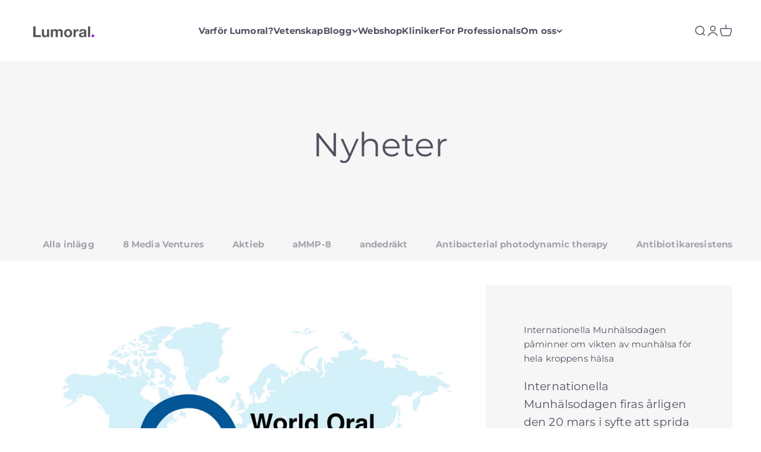

--- FILE ---
content_type: text/html; charset=utf-8
request_url: https://lumoral.se/blogs/nyheter/tagged/demens
body_size: 26580
content:
<!doctype html>

<html lang="sv" dir="ltr">
  <head>
    <script async crossorigin fetchpriority="high" src="/cdn/shopifycloud/importmap-polyfill/es-modules-shim.2.4.0.js"></script>
<script type="application/vnd.locksmith+json" data-locksmith>{"version":"v254","locked":false,"initialized":true,"scope":"blog","access_granted":true,"access_denied":false,"requires_customer":false,"manual_lock":false,"remote_lock":false,"has_timeout":false,"remote_rendered":null,"hide_resource":false,"hide_links_to_resource":false,"transparent":true,"locks":{"all":[],"opened":[]},"keys":[],"keys_signature":"e71656231ebe8bc7dc7dad7e5139fd8aff413078e3e8e936cbe7df099981f5b5","state":{"template":"blog","theme":171052171589,"product":null,"collection":null,"page":null,"blog":"nyheter","article":null,"app":null},"now":1768855187,"path":"\/blogs\/nyheter","locale_root_url":"\/","canonical_url":"https:\/\/lumoral.se\/blogs\/nyheter\/tagged\/demens","customer_id":null,"customer_id_signature":"e71656231ebe8bc7dc7dad7e5139fd8aff413078e3e8e936cbe7df099981f5b5","cart":null}</script><script data-locksmith>!function(){undefined;!function(){var s=window.Locksmith={},e=document.querySelector('script[type="application/vnd.locksmith+json"]'),n=e&&e.innerHTML;if(s.state={},s.util={},s.loading=!1,n)try{s.state=JSON.parse(n)}catch(d){}if(document.addEventListener&&document.querySelector){var o,a,i,t=[76,79,67,75,83,77,73,84,72,49,49],c=function(){a=t.slice(0)},l="style",r=function(e){e&&27!==e.keyCode&&"click"!==e.type||(document.removeEventListener("keydown",r),document.removeEventListener("click",r),o&&document.body.removeChild(o),o=null)};c(),document.addEventListener("keyup",function(e){if(e.keyCode===a[0]){if(clearTimeout(i),a.shift(),0<a.length)return void(i=setTimeout(c,1e3));c(),r(),(o=document.createElement("div"))[l].width="50%",o[l].maxWidth="1000px",o[l].height="85%",o[l].border="1px rgba(0, 0, 0, 0.2) solid",o[l].background="rgba(255, 255, 255, 0.99)",o[l].borderRadius="4px",o[l].position="fixed",o[l].top="50%",o[l].left="50%",o[l].transform="translateY(-50%) translateX(-50%)",o[l].boxShadow="0 2px 5px rgba(0, 0, 0, 0.3), 0 0 100vh 100vw rgba(0, 0, 0, 0.5)",o[l].zIndex="2147483645";var t=document.createElement("textarea");t.value=JSON.stringify(JSON.parse(n),null,2),t[l].border="none",t[l].display="block",t[l].boxSizing="border-box",t[l].width="100%",t[l].height="100%",t[l].background="transparent",t[l].padding="22px",t[l].fontFamily="monospace",t[l].fontSize="14px",t[l].color="#333",t[l].resize="none",t[l].outline="none",t.readOnly=!0,o.appendChild(t),document.body.appendChild(o),t.addEventListener("click",function(e){e.stopImmediatePropagation()}),t.select(),document.addEventListener("keydown",r),document.addEventListener("click",r)}})}s.isEmbedded=-1!==window.location.search.indexOf("_ab=0&_fd=0&_sc=1"),s.path=s.state.path||window.location.pathname,s.basePath=s.state.locale_root_url.concat("/apps/locksmith").replace(/^\/\//,"/"),s.reloading=!1,s.util.console=window.console||{log:function(){},error:function(){}},s.util.makeUrl=function(e,t){var n,o=s.basePath+e,a=[],i=s.cache();for(n in i)a.push(n+"="+encodeURIComponent(i[n]));for(n in t)a.push(n+"="+encodeURIComponent(t[n]));return s.state.customer_id&&(a.push("customer_id="+encodeURIComponent(s.state.customer_id)),a.push("customer_id_signature="+encodeURIComponent(s.state.customer_id_signature))),o+=(-1===o.indexOf("?")?"?":"&")+a.join("&")},s._initializeCallbacks=[],s.on=function(e,t){if("initialize"!==e)throw'Locksmith.on() currently only supports the "initialize" event';s._initializeCallbacks.push(t)},s.initializeSession=function(e){if(!s.isEmbedded){var t=!1,n=!0,o=!0;(e=e||{}).silent&&(o=n=!(t=!0)),s.ping({silent:t,spinner:n,reload:o,callback:function(){s._initializeCallbacks.forEach(function(e){e()})}})}},s.cache=function(e){var t={};try{var n=function a(e){return(document.cookie.match("(^|; )"+e+"=([^;]*)")||0)[2]};t=JSON.parse(decodeURIComponent(n("locksmith-params")||"{}"))}catch(d){}if(e){for(var o in e)t[o]=e[o];document.cookie="locksmith-params=; expires=Thu, 01 Jan 1970 00:00:00 GMT; path=/",document.cookie="locksmith-params="+encodeURIComponent(JSON.stringify(t))+"; path=/"}return t},s.cache.cart=s.state.cart,s.cache.cartLastSaved=null,s.params=s.cache(),s.util.reload=function(){s.reloading=!0;try{window.location.href=window.location.href.replace(/#.*/,"")}catch(d){s.util.console.error("Preferred reload method failed",d),window.location.reload()}},s.cache.saveCart=function(e){if(!s.cache.cart||s.cache.cart===s.cache.cartLastSaved)return e?e():null;var t=s.cache.cartLastSaved;s.cache.cartLastSaved=s.cache.cart,fetch("/cart/update.js",{method:"POST",headers:{"Content-Type":"application/json",Accept:"application/json"},body:JSON.stringify({attributes:{locksmith:s.cache.cart}})}).then(function(e){if(!e.ok)throw new Error("Cart update failed: "+e.status);return e.json()}).then(function(){e&&e()})["catch"](function(e){if(s.cache.cartLastSaved=t,!s.reloading)throw e})},s.util.spinnerHTML='<style>body{background:#FFF}@keyframes spin{from{transform:rotate(0deg)}to{transform:rotate(360deg)}}#loading{display:flex;width:100%;height:50vh;color:#777;align-items:center;justify-content:center}#loading .spinner{display:block;animation:spin 600ms linear infinite;position:relative;width:50px;height:50px}#loading .spinner-ring{stroke:currentColor;stroke-dasharray:100%;stroke-width:2px;stroke-linecap:round;fill:none}</style><div id="loading"><div class="spinner"><svg width="100%" height="100%"><svg preserveAspectRatio="xMinYMin"><circle class="spinner-ring" cx="50%" cy="50%" r="45%"></circle></svg></svg></div></div>',s.util.clobberBody=function(e){document.body.innerHTML=e},s.util.clobberDocument=function(e){e.responseText&&(e=e.responseText),document.documentElement&&document.removeChild(document.documentElement);var t=document.open("text/html","replace");t.writeln(e),t.close(),setTimeout(function(){var e=t.querySelector("[autofocus]");e&&e.focus()},100)},s.util.serializeForm=function(e){if(e&&"FORM"===e.nodeName){var t,n,o={};for(t=e.elements.length-1;0<=t;t-=1)if(""!==e.elements[t].name)switch(e.elements[t].nodeName){case"INPUT":switch(e.elements[t].type){default:case"text":case"hidden":case"password":case"button":case"reset":case"submit":o[e.elements[t].name]=e.elements[t].value;break;case"checkbox":case"radio":e.elements[t].checked&&(o[e.elements[t].name]=e.elements[t].value);break;case"file":}break;case"TEXTAREA":o[e.elements[t].name]=e.elements[t].value;break;case"SELECT":switch(e.elements[t].type){case"select-one":o[e.elements[t].name]=e.elements[t].value;break;case"select-multiple":for(n=e.elements[t].options.length-1;0<=n;n-=1)e.elements[t].options[n].selected&&(o[e.elements[t].name]=e.elements[t].options[n].value)}break;case"BUTTON":switch(e.elements[t].type){case"reset":case"submit":case"button":o[e.elements[t].name]=e.elements[t].value}}return o}},s.util.on=function(e,i,s,t){t=t||document;var c="locksmith-"+e+i,n=function(e){var t=e.target,n=e.target.parentElement,o=t&&t.className&&(t.className.baseVal||t.className)||"",a=n&&n.className&&(n.className.baseVal||n.className)||"";("string"==typeof o&&-1!==o.split(/\s+/).indexOf(i)||"string"==typeof a&&-1!==a.split(/\s+/).indexOf(i))&&!e[c]&&(e[c]=!0,s(e))};t.attachEvent?t.attachEvent(e,n):t.addEventListener(e,n,!1)},s.util.enableActions=function(e){s.util.on("click","locksmith-action",function(e){e.preventDefault();var t=e.target;t.dataset.confirmWith&&!confirm(t.dataset.confirmWith)||(t.disabled=!0,t.innerText=t.dataset.disableWith,s.post("/action",t.dataset.locksmithParams,{spinner:!1,type:"text",success:function(e){(e=JSON.parse(e.responseText)).message&&alert(e.message),s.util.reload()}}))},e)},s.util.inject=function(e,t){var n=["data","locksmith","append"];if(-1!==t.indexOf(n.join("-"))){var o=document.createElement("div");o.innerHTML=t,e.appendChild(o)}else e.innerHTML=t;var a,i,s=e.querySelectorAll("script");for(i=0;i<s.length;++i){a=s[i];var c=document.createElement("script");if(a.type&&(c.type=a.type),a.src)c.src=a.src;else{var l=document.createTextNode(a.innerHTML);c.appendChild(l)}e.appendChild(c)}var r=e.querySelector("[autofocus]");r&&r.focus()},s.post=function(e,t,n){!1!==(n=n||{}).spinner&&s.util.clobberBody(s.util.spinnerHTML);var o={};n.container===document?(o.layout=1,n.success=function(e){s.util.clobberDocument(e)}):n.container&&(o.layout=0,n.success=function(e){var t=document.getElementById(n.container);s.util.inject(t,e),t.id===t.firstChild.id&&t.parentElement.replaceChild(t.firstChild,t)}),n.form_type&&(t.form_type=n.form_type),n.include_layout_classes!==undefined&&(t.include_layout_classes=n.include_layout_classes),n.lock_id!==undefined&&(t.lock_id=n.lock_id),s.loading=!0;var a=s.util.makeUrl(e,o),i="json"===n.type||"text"===n.type;fetch(a,{method:"POST",headers:{"Content-Type":"application/json",Accept:i?"application/json":"text/html"},body:JSON.stringify(t)}).then(function(e){if(!e.ok)throw new Error("Request failed: "+e.status);return e.text()}).then(function(e){var t=n.success||s.util.clobberDocument;t(i?{responseText:e}:e)})["catch"](function(e){if(!s.reloading)if("dashboard.weglot.com"!==window.location.host){if(!n.silent)throw alert("Something went wrong! Please refresh and try again."),e;console.error(e)}else console.error(e)})["finally"](function(){s.loading=!1})},s.postResource=function(e,t){e.path=s.path,e.search=window.location.search,e.state=s.state,e.passcode&&(e.passcode=e.passcode.trim()),e.email&&(e.email=e.email.trim()),e.state.cart=s.cache.cart,e.locksmith_json=s.jsonTag,e.locksmith_json_signature=s.jsonTagSignature,s.post("/resource",e,t)},s.ping=function(e){if(!s.isEmbedded){e=e||{};var t=function(){e.reload?s.util.reload():"function"==typeof e.callback&&e.callback()};s.post("/ping",{path:s.path,search:window.location.search,state:s.state},{spinner:!!e.spinner,silent:"undefined"==typeof e.silent||e.silent,type:"text",success:function(e){e&&e.responseText?((e=JSON.parse(e.responseText)).messages&&0<e.messages.length&&s.showMessages(e.messages),e.cart&&s.cache.cart!==e.cart?(s.cache.cart=e.cart,s.cache.saveCart(function(){t(),e.cart&&e.cart.match(/^.+:/)&&s.util.reload()})):t()):console.error("[Locksmith] Invalid result in ping callback:",e)}})}},s.timeoutMonitor=function(){var e=s.cache.cart;s.ping({callback:function(){e!==s.cache.cart||setTimeout(function(){s.timeoutMonitor()},6e4)}})},s.showMessages=function(e){var t=document.createElement("div");t.style.position="fixed",t.style.left=0,t.style.right=0,t.style.bottom="-50px",t.style.opacity=0,t.style.background="#191919",t.style.color="#ddd",t.style.transition="bottom 0.2s, opacity 0.2s",t.style.zIndex=999999,t.innerHTML="        <style>          .locksmith-ab .locksmith-b { display: none; }          .locksmith-ab.toggled .locksmith-b { display: flex; }          .locksmith-ab.toggled .locksmith-a { display: none; }          .locksmith-flex { display: flex; flex-wrap: wrap; justify-content: space-between; align-items: center; padding: 10px 20px; }          .locksmith-message + .locksmith-message { border-top: 1px #555 solid; }          .locksmith-message a { color: inherit; font-weight: bold; }          .locksmith-message a:hover { color: inherit; opacity: 0.8; }          a.locksmith-ab-toggle { font-weight: inherit; text-decoration: underline; }          .locksmith-text { flex-grow: 1; }          .locksmith-cta { flex-grow: 0; text-align: right; }          .locksmith-cta button { transform: scale(0.8); transform-origin: left; }          .locksmith-cta > * { display: block; }          .locksmith-cta > * + * { margin-top: 10px; }          .locksmith-message a.locksmith-close { flex-grow: 0; text-decoration: none; margin-left: 15px; font-size: 30px; font-family: monospace; display: block; padding: 2px 10px; }                    @media screen and (max-width: 600px) {            .locksmith-wide-only { display: none !important; }            .locksmith-flex { padding: 0 15px; }            .locksmith-flex > * { margin-top: 5px; margin-bottom: 5px; }            .locksmith-cta { text-align: left; }          }                    @media screen and (min-width: 601px) {            .locksmith-narrow-only { display: none !important; }          }        </style>      "+e.map(function(e){return'<div class="locksmith-message">'+e+"</div>"}).join(""),document.body.appendChild(t),document.body.style.position="relative",document.body.parentElement.style.paddingBottom=t.offsetHeight+"px",setTimeout(function(){t.style.bottom=0,t.style.opacity=1},50),s.util.on("click","locksmith-ab-toggle",function(e){e.preventDefault();for(var t=e.target.parentElement;-1===t.className.split(" ").indexOf("locksmith-ab");)t=t.parentElement;-1!==t.className.split(" ").indexOf("toggled")?t.className=t.className.replace("toggled",""):t.className=t.className+" toggled"}),s.util.enableActions(t)}}()}();</script>
      <script data-locksmith>Locksmith.cache.cart=null</script>

  <script data-locksmith>Locksmith.jsonTag="{\"version\":\"v254\",\"locked\":false,\"initialized\":true,\"scope\":\"blog\",\"access_granted\":true,\"access_denied\":false,\"requires_customer\":false,\"manual_lock\":false,\"remote_lock\":false,\"has_timeout\":false,\"remote_rendered\":null,\"hide_resource\":false,\"hide_links_to_resource\":false,\"transparent\":true,\"locks\":{\"all\":[],\"opened\":[]},\"keys\":[],\"keys_signature\":\"e71656231ebe8bc7dc7dad7e5139fd8aff413078e3e8e936cbe7df099981f5b5\",\"state\":{\"template\":\"blog\",\"theme\":171052171589,\"product\":null,\"collection\":null,\"page\":null,\"blog\":\"nyheter\",\"article\":null,\"app\":null},\"now\":1768855187,\"path\":\"\\\/blogs\\\/nyheter\",\"locale_root_url\":\"\\\/\",\"canonical_url\":\"https:\\\/\\\/lumoral.se\\\/blogs\\\/nyheter\\\/tagged\\\/demens\",\"customer_id\":null,\"customer_id_signature\":\"e71656231ebe8bc7dc7dad7e5139fd8aff413078e3e8e936cbe7df099981f5b5\",\"cart\":null}";Locksmith.jsonTagSignature="4f3873d2f1abd0dfb719d63740172b54972e6ba63ccc5dc4982f969d87d1ba16"</script>
    <meta charset="utf-8">
    <meta name="viewport" content="width=device-width, initial-scale=1.0, height=device-height, minimum-scale=1.0, maximum-scale=1.0">
    <meta name="theme-color" content="#ffffff">

    <title>Nyheter</title><link rel="canonical" href="https://lumoral.se/blogs/nyheter/tagged/demens"><link rel="shortcut icon" href="//lumoral.se/cdn/shop/files/favicon.png?v=1647272800&width=96">
      <link rel="apple-touch-icon" href="//lumoral.se/cdn/shop/files/favicon.png?v=1647272800&width=180"><link rel="preconnect" href="https://cdn.shopify.com">
    <link rel="preconnect" href="https://fonts.shopifycdn.com" crossorigin>
    <link rel="dns-prefetch" href="https://productreviews.shopifycdn.com"><link rel="preload" href="//lumoral.se/cdn/fonts/montserrat/montserrat_n7.3c434e22befd5c18a6b4afadb1e3d77c128c7939.woff2" as="font" type="font/woff2" crossorigin><link rel="preload" href="//lumoral.se/cdn/fonts/montserrat/montserrat_n4.81949fa0ac9fd2021e16436151e8eaa539321637.woff2" as="font" type="font/woff2" crossorigin><meta property="og:type" content="website">
<meta property="og:title" content="Nyheter">
<meta property="og:image" content="http://lumoral.se/cdn/shop/files/IMG_5187-horizontal2.jpg?v=1725448669&width=2048">
<meta property="og:image:secure_url" content="https://lumoral.se/cdn/shop/files/IMG_5187-horizontal2.jpg?v=1725448669&width=2048">
<meta property="og:image:width" content="1200">
  <meta property="og:image:height" content="630"><meta property="og:url" content="https://lumoral.se/blogs/nyheter/tagged/demens">
<meta property="og:site_name" content="Lumoral.se"><meta name="twitter:card" content="summary"><meta name="twitter:title" content="Nyheter">
<meta name="twitter:description" content="Nyheter">
<meta name="twitter:image" content="https://lumoral.se/cdn/shop/files/IMG_5187-horizontal2.jpg?crop=center&height=1200&v=1725448669&width=1200">
<meta name="twitter:image:alt" content=""><script type="application/ld+json">
  {
    "@context": "https://schema.org",
    "@type": "BreadcrumbList",
    "itemListElement": [{
        "@type": "ListItem",
        "position": 1,
        "name": "Hem",
        "item": "https://lumoral.se"
      },{
            "@type": "ListItem",
            "position": 2,
            "name": "Nyheter",
            "item": "https://lumoral.se/blogs/nyheter"
          }]
  }
</script><style>/* Typography (heading) */
  @font-face {
  font-family: Montserrat;
  font-weight: 700;
  font-style: normal;
  font-display: fallback;
  src: url("//lumoral.se/cdn/fonts/montserrat/montserrat_n7.3c434e22befd5c18a6b4afadb1e3d77c128c7939.woff2") format("woff2"),
       url("//lumoral.se/cdn/fonts/montserrat/montserrat_n7.5d9fa6e2cae713c8fb539a9876489d86207fe957.woff") format("woff");
}

@font-face {
  font-family: Montserrat;
  font-weight: 700;
  font-style: italic;
  font-display: fallback;
  src: url("//lumoral.se/cdn/fonts/montserrat/montserrat_i7.a0d4a463df4f146567d871890ffb3c80408e7732.woff2") format("woff2"),
       url("//lumoral.se/cdn/fonts/montserrat/montserrat_i7.f6ec9f2a0681acc6f8152c40921d2a4d2e1a2c78.woff") format("woff");
}

/* Typography (body) */
  @font-face {
  font-family: Montserrat;
  font-weight: 400;
  font-style: normal;
  font-display: fallback;
  src: url("//lumoral.se/cdn/fonts/montserrat/montserrat_n4.81949fa0ac9fd2021e16436151e8eaa539321637.woff2") format("woff2"),
       url("//lumoral.se/cdn/fonts/montserrat/montserrat_n4.a6c632ca7b62da89c3594789ba828388aac693fe.woff") format("woff");
}

@font-face {
  font-family: Montserrat;
  font-weight: 400;
  font-style: italic;
  font-display: fallback;
  src: url("//lumoral.se/cdn/fonts/montserrat/montserrat_i4.5a4ea298b4789e064f62a29aafc18d41f09ae59b.woff2") format("woff2"),
       url("//lumoral.se/cdn/fonts/montserrat/montserrat_i4.072b5869c5e0ed5b9d2021e4c2af132e16681ad2.woff") format("woff");
}

@font-face {
  font-family: Montserrat;
  font-weight: 700;
  font-style: normal;
  font-display: fallback;
  src: url("//lumoral.se/cdn/fonts/montserrat/montserrat_n7.3c434e22befd5c18a6b4afadb1e3d77c128c7939.woff2") format("woff2"),
       url("//lumoral.se/cdn/fonts/montserrat/montserrat_n7.5d9fa6e2cae713c8fb539a9876489d86207fe957.woff") format("woff");
}

@font-face {
  font-family: Montserrat;
  font-weight: 700;
  font-style: italic;
  font-display: fallback;
  src: url("//lumoral.se/cdn/fonts/montserrat/montserrat_i7.a0d4a463df4f146567d871890ffb3c80408e7732.woff2") format("woff2"),
       url("//lumoral.se/cdn/fonts/montserrat/montserrat_i7.f6ec9f2a0681acc6f8152c40921d2a4d2e1a2c78.woff") format("woff");
}

:root {
    /**
     * ---------------------------------------------------------------------
     * SPACING VARIABLES
     *
     * We are using a spacing inspired from frameworks like Tailwind CSS.
     * ---------------------------------------------------------------------
     */
    --spacing-0-5: 0.125rem; /* 2px */
    --spacing-1: 0.25rem; /* 4px */
    --spacing-1-5: 0.375rem; /* 6px */
    --spacing-2: 0.5rem; /* 8px */
    --spacing-2-5: 0.625rem; /* 10px */
    --spacing-3: 0.75rem; /* 12px */
    --spacing-3-5: 0.875rem; /* 14px */
    --spacing-4: 1rem; /* 16px */
    --spacing-4-5: 1.125rem; /* 18px */
    --spacing-5: 1.25rem; /* 20px */
    --spacing-5-5: 1.375rem; /* 22px */
    --spacing-6: 1.5rem; /* 24px */
    --spacing-6-5: 1.625rem; /* 26px */
    --spacing-7: 1.75rem; /* 28px */
    --spacing-7-5: 1.875rem; /* 30px */
    --spacing-8: 2rem; /* 32px */
    --spacing-8-5: 2.125rem; /* 34px */
    --spacing-9: 2.25rem; /* 36px */
    --spacing-9-5: 2.375rem; /* 38px */
    --spacing-10: 2.5rem; /* 40px */
    --spacing-11: 2.75rem; /* 44px */
    --spacing-12: 3rem; /* 48px */
    --spacing-14: 3.5rem; /* 56px */
    --spacing-16: 4rem; /* 64px */
    --spacing-18: 4.5rem; /* 72px */
    --spacing-20: 5rem; /* 80px */
    --spacing-24: 6rem; /* 96px */
    --spacing-28: 7rem; /* 112px */
    --spacing-32: 8rem; /* 128px */
    --spacing-36: 9rem; /* 144px */
    --spacing-40: 10rem; /* 160px */
    --spacing-44: 11rem; /* 176px */
    --spacing-48: 12rem; /* 192px */
    --spacing-52: 13rem; /* 208px */
    --spacing-56: 14rem; /* 224px */
    --spacing-60: 15rem; /* 240px */
    --spacing-64: 16rem; /* 256px */
    --spacing-72: 18rem; /* 288px */
    --spacing-80: 20rem; /* 320px */
    --spacing-96: 24rem; /* 384px */

    /* Container */
    --container-max-width: 1440px;
    --container-narrow-max-width: 1190px;
    --container-gutter: var(--spacing-5);
    --section-outer-spacing-block: var(--spacing-10);
    --section-inner-max-spacing-block: var(--spacing-9);
    --section-inner-spacing-inline: var(--container-gutter);
    --section-stack-spacing-block: var(--spacing-8);

    /* Grid gutter */
    --grid-gutter: var(--spacing-5);

    /* Product list settings */
    --product-list-row-gap: var(--spacing-8);
    --product-list-column-gap: var(--grid-gutter);

    /* Form settings */
    --input-gap: var(--spacing-2);
    --input-height: 2.625rem;
    --input-padding-inline: var(--spacing-4);

    /* Other sizes */
    --sticky-area-height: calc(var(--sticky-announcement-bar-enabled, 0) * var(--announcement-bar-height, 0px) + var(--sticky-header-enabled, 0) * var(--header-height, 0px));

    /* RTL support */
    --transform-logical-flip: 1;
    --transform-origin-start: left;
    --transform-origin-end: right;

    /**
     * ---------------------------------------------------------------------
     * TYPOGRAPHY
     * ---------------------------------------------------------------------
     */

    /* Font properties */
    --heading-font-family: Montserrat, sans-serif;
    --heading-font-weight: 700;
    --heading-font-style: normal;
    --heading-text-transform: normal;
    --heading-letter-spacing: -0.02em;
    --text-font-family: Montserrat, sans-serif;
    --text-font-weight: 400;
    --text-font-style: normal;
    --text-letter-spacing: 0.01em;

    /* Font sizes */
    --text-h0: 2.75rem;
    --text-h1: 2rem;
    --text-h2: 1.75rem;
    --text-h3: 1.375rem;
    --text-h4: 1.125rem;
    --text-h5: 1.125rem;
    --text-h6: 1rem;
    --text-xs: 0.6875rem;
    --text-sm: 0.75rem;
    --text-base: 0.875rem;
    --text-lg: 1.125rem;

    /**
     * ---------------------------------------------------------------------
     * COLORS
     * ---------------------------------------------------------------------
     */

    /* Color settings */--accent: 85 70 143;
    --text-primary: 85 80 96;
    --background-primary: 255 255 255;
    --dialog-background: 255 255 255;
    --border-color: var(--text-color, var(--text-primary)) / 0.12;

    /* Button colors */
    --button-background-primary: 85 70 143;
    --button-text-primary: 255 255 255;
    --button-background-secondary: 85 80 96;
    --button-text-secondary: 255 255 255;

    /* Status colors */
    --success-background: 224 244 232;
    --success-text: 0 163 65;
    --warning-background: 255 246 233;
    --warning-text: 255 183 74;
    --error-background: 254 231 231;
    --error-text: 248 58 58;

    /* Product colors */
    --on-sale-text: 85 70 143;
    --on-sale-badge-background: 85 70 143;
    --on-sale-badge-text: 255 255 255;
    --sold-out-badge-background: 0 0 0;
    --sold-out-badge-text: 255 255 255;
    --primary-badge-background: 63 52 107;
    --primary-badge-text: 255 255 255;
    --star-color: 85 70 143;
    --product-card-background: 255 255 255;
    --product-card-text: 85 80 96;

    /* Header colors */
    --header-background: 255 255 255;
    --header-text: 85 80 96;

    /* Footer colors */
    --footer-background: 255 255 255;
    --footer-text: 85 80 96;

    /* Rounded variables (used for border radius) */
    --rounded-xs: 0.25rem;
    --rounded-sm: 0.3125rem;
    --rounded: 0.625rem;
    --rounded-lg: 1.25rem;
    --rounded-full: 9999px;

    --rounded-button: 3.75rem;
    --rounded-input: 0.5rem;

    /* Box shadow */
    --shadow-sm: 0 2px 8px rgb(var(--text-primary) / 0.0);
    --shadow: 0 5px 15px rgb(var(--text-primary) / 0.0);
    --shadow-md: 0 5px 30px rgb(var(--text-primary) / 0.0);
    --shadow-block: 0px 0px 50px rgb(var(--text-primary) / 0.0);

    /**
     * ---------------------------------------------------------------------
     * OTHER
     * ---------------------------------------------------------------------
     */

    --stagger-products-reveal-opacity: 0;
    --cursor-close-svg-url: url(//lumoral.se/cdn/shop/t/6/assets/cursor-close.svg?v=147174565022153725511724324014);
    --cursor-zoom-in-svg-url: url(//lumoral.se/cdn/shop/t/6/assets/cursor-zoom-in.svg?v=154953035094101115921724324015);
    --cursor-zoom-out-svg-url: url(//lumoral.se/cdn/shop/t/6/assets/cursor-zoom-out.svg?v=16155520337305705181724324014);
    --checkmark-svg-url: url(//lumoral.se/cdn/shop/t/6/assets/checkmark.svg?v=77552481021870063511724324015);
  }

  [dir="rtl"]:root {
    /* RTL support */
    --transform-logical-flip: -1;
    --transform-origin-start: right;
    --transform-origin-end: left;
  }

  @media screen and (min-width: 700px) {
    :root {
      /* Typography (font size) */
      --text-h0: 3.5rem;
      --text-h1: 2.5rem;
      --text-h2: 2rem;
      --text-h3: 1.625rem;
      --text-h4: 1.375rem;
      --text-h5: 1.125rem;
      --text-h6: 1rem;

      --text-xs: 0.6875rem;
      --text-sm: 0.8125rem;
      --text-base: 0.9375rem;
      --text-lg: 1.1875rem;

      /* Spacing */
      --container-gutter: 2rem;
      --section-outer-spacing-block: var(--spacing-14);
      --section-inner-max-spacing-block: var(--spacing-10);
      --section-inner-spacing-inline: var(--spacing-12);
      --section-stack-spacing-block: var(--spacing-12);

      /* Grid gutter */
      --grid-gutter: var(--spacing-6);

      /* Product list settings */
      --product-list-row-gap: var(--spacing-12);

      /* Form settings */
      --input-gap: 1rem;
      --input-height: 3.125rem;
      --input-padding-inline: var(--spacing-5);
    }
  }

  @media screen and (min-width: 1000px) {
    :root {
      /* Spacing settings */
      --container-gutter: var(--spacing-12);
      --section-outer-spacing-block: var(--spacing-16);
      --section-inner-max-spacing-block: var(--spacing-14);
      --section-inner-spacing-inline: var(--spacing-16);
      --section-stack-spacing-block: var(--spacing-12);
    }
  }

  @media screen and (min-width: 1150px) {
    :root {
      /* Spacing settings */
      --container-gutter: var(--spacing-12);
      --section-outer-spacing-block: var(--spacing-16);
      --section-inner-max-spacing-block: var(--spacing-14);
      --section-inner-spacing-inline: var(--spacing-16);
      --section-stack-spacing-block: var(--spacing-12);
    }
  }

  @media screen and (min-width: 1400px) {
    :root {
      /* Typography (font size) */
      --text-h0: 4.5rem;
      --text-h1: 3.5rem;
      --text-h2: 2.75rem;
      --text-h3: 2rem;
      --text-h4: 1.75rem;
      --text-h5: 1.375rem;
      --text-h6: 1.25rem;

      --section-outer-spacing-block: var(--spacing-20);
      --section-inner-max-spacing-block: var(--spacing-16);
      --section-inner-spacing-inline: var(--spacing-18);
    }
  }

  @media screen and (min-width: 1600px) {
    :root {
      --section-outer-spacing-block: var(--spacing-20);
      --section-inner-max-spacing-block: var(--spacing-18);
      --section-inner-spacing-inline: var(--spacing-20);
    }
  }

  /**
   * ---------------------------------------------------------------------
   * LIQUID DEPENDANT CSS
   *
   * Our main CSS is Liquid free, but some very specific features depend on
   * theme settings, so we have them here
   * ---------------------------------------------------------------------
   */@media screen and (pointer: fine) {
        /* The !important are for the Shopify Payment button to ensure we override the default from Shopify styles */
        .button:not([disabled]):not(.button--outline):hover, .btn:not([disabled]):hover, .shopify-payment-button__button--unbranded:not([disabled]):hover {
          background-color: transparent !important;
          color: rgb(var(--button-outline-color) / var(--button-background-opacity, 1)) !important;
          box-shadow: inset 0 0 0 2px currentColor !important;
        }

        .button--outline:not([disabled]):hover {
          background: rgb(var(--button-background));
          color: rgb(var(--button-text-color));
          box-shadow: inset 0 0 0 2px rgb(var(--button-background));
        }
      }</style><script>
  // This allows to expose several variables to the global scope, to be used in scripts
  window.themeVariables = {
    settings: {
      showPageTransition: false,
      staggerProductsApparition: true,
      reduceDrawerAnimation: false,
      reduceMenuAnimation: false,
      headingApparition: "split_fade",
      pageType: "blog",
      moneyFormat: "{{amount_no_decimals}} kr",
      moneyWithCurrencyFormat: "{{amount_no_decimals}} SEK",
      currencyCodeEnabled: false,
      cartType: "popover",
      showDiscount: true,
      discountMode: "saving",
      pageBackground: "#ffffff",
      textColor: "#555060"
    },

    strings: {
      accessibilityClose: "Stäng",
      accessibilityNext: "Nästa",
      accessibilityPrevious: "Föregående",
      closeGallery: "Stäng bildgalleriet",
      zoomGallery: "Zooma",
      errorGallery: "Bilden kan inte laddas",
      searchNoResults: "Inga resultat kunde hittas.",
      addOrderNote: "Lägg till orderkommentar",
      editOrderNote: "Redigera ditt orderkommentar",
      shippingEstimatorNoResults: "Tyvärr skickar vi inte till din adress.",
      shippingEstimatorOneResult: "Det finns en fraktkostnad för din adress:",
      shippingEstimatorMultipleResults: "Det finns flera fraktpriser för din adress:",
      shippingEstimatorError: "Ett eller flera fel uppstod vid hämtning av fraktpriser:"
    },

    breakpoints: {
      'sm': 'screen and (min-width: 700px)',
      'md': 'screen and (min-width: 1000px)',
      'lg': 'screen and (min-width: 1150px)',
      'xl': 'screen and (min-width: 1400px)',

      'sm-max': 'screen and (max-width: 699px)',
      'md-max': 'screen and (max-width: 999px)',
      'lg-max': 'screen and (max-width: 1149px)',
      'xl-max': 'screen and (max-width: 1399px)'
    }
  };// For detecting native share
  document.documentElement.classList.add(`native-share--${navigator.share ? 'enabled' : 'disabled'}`);</script><script>
      if (!(HTMLScriptElement.supports && HTMLScriptElement.supports('importmap'))) {
        const importMapPolyfill = document.createElement('script');
        importMapPolyfill.async = true;
        importMapPolyfill.src = "//lumoral.se/cdn/shop/t/6/assets/es-module-shims.min.js?v=140375185335194536761724323997";

        document.head.appendChild(importMapPolyfill);
      }
    </script>

    <script type="importmap">{
        "imports": {
          "vendor": "//lumoral.se/cdn/shop/t/6/assets/vendor.min.js?v=162910149792179071561724323997",
          "theme": "//lumoral.se/cdn/shop/t/6/assets/theme.js?v=143722398948193690411724429868",
          "photoswipe": "//lumoral.se/cdn/shop/t/6/assets/photoswipe.min.js?v=13374349288281597431724323997"
        }
      }
    </script>

    <script type="module" src="//lumoral.se/cdn/shop/t/6/assets/vendor.min.js?v=162910149792179071561724323997"></script>
    <script type="module" src="//lumoral.se/cdn/shop/t/6/assets/theme.js?v=143722398948193690411724429868"></script>

    <script>window.performance && window.performance.mark && window.performance.mark('shopify.content_for_header.start');</script><meta name="google-site-verification" content="HfCe_xSONphHhnNj4t4lq2AZedCiujDVvIHSLrGSk3A">
<meta id="shopify-digital-wallet" name="shopify-digital-wallet" content="/37556584580/digital_wallets/dialog">
<meta name="shopify-checkout-api-token" content="c7a2d560c62e6cd402ee3f47fc661e4f">
<meta id="in-context-paypal-metadata" data-shop-id="37556584580" data-venmo-supported="false" data-environment="production" data-locale="en_US" data-paypal-v4="true" data-currency="SEK">
<link rel="alternate" type="application/atom+xml" title="Feed" href="/blogs/nyheter/tagged/demens.atom" />
<script async="async" src="/checkouts/internal/preloads.js?locale=sv-SE"></script>
<link rel="preconnect" href="https://shop.app" crossorigin="anonymous">
<script async="async" src="https://shop.app/checkouts/internal/preloads.js?locale=sv-SE&shop_id=37556584580" crossorigin="anonymous"></script>
<script id="apple-pay-shop-capabilities" type="application/json">{"shopId":37556584580,"countryCode":"FI","currencyCode":"SEK","merchantCapabilities":["supports3DS"],"merchantId":"gid:\/\/shopify\/Shop\/37556584580","merchantName":"Lumoral.se","requiredBillingContactFields":["postalAddress","email","phone"],"requiredShippingContactFields":["postalAddress","email","phone"],"shippingType":"shipping","supportedNetworks":["visa","maestro","masterCard","amex"],"total":{"type":"pending","label":"Lumoral.se","amount":"1.00"},"shopifyPaymentsEnabled":true,"supportsSubscriptions":true}</script>
<script id="shopify-features" type="application/json">{"accessToken":"c7a2d560c62e6cd402ee3f47fc661e4f","betas":["rich-media-storefront-analytics"],"domain":"lumoral.se","predictiveSearch":true,"shopId":37556584580,"locale":"sv"}</script>
<script>var Shopify = Shopify || {};
Shopify.shop = "lumoral-se.myshopify.com";
Shopify.locale = "sv";
Shopify.currency = {"active":"SEK","rate":"1.0"};
Shopify.country = "SE";
Shopify.theme = {"name":"Impact","id":171052171589,"schema_name":"Impact","schema_version":"6.2.0","theme_store_id":1190,"role":"main"};
Shopify.theme.handle = "null";
Shopify.theme.style = {"id":null,"handle":null};
Shopify.cdnHost = "lumoral.se/cdn";
Shopify.routes = Shopify.routes || {};
Shopify.routes.root = "/";</script>
<script type="module">!function(o){(o.Shopify=o.Shopify||{}).modules=!0}(window);</script>
<script>!function(o){function n(){var o=[];function n(){o.push(Array.prototype.slice.apply(arguments))}return n.q=o,n}var t=o.Shopify=o.Shopify||{};t.loadFeatures=n(),t.autoloadFeatures=n()}(window);</script>
<script>
  window.ShopifyPay = window.ShopifyPay || {};
  window.ShopifyPay.apiHost = "shop.app\/pay";
  window.ShopifyPay.redirectState = null;
</script>
<script id="shop-js-analytics" type="application/json">{"pageType":"blog"}</script>
<script defer="defer" async type="module" src="//lumoral.se/cdn/shopifycloud/shop-js/modules/v2/client.init-shop-cart-sync_D-iVwhuG.sv.esm.js"></script>
<script defer="defer" async type="module" src="//lumoral.se/cdn/shopifycloud/shop-js/modules/v2/chunk.common_D_3wwUAB.esm.js"></script>
<script type="module">
  await import("//lumoral.se/cdn/shopifycloud/shop-js/modules/v2/client.init-shop-cart-sync_D-iVwhuG.sv.esm.js");
await import("//lumoral.se/cdn/shopifycloud/shop-js/modules/v2/chunk.common_D_3wwUAB.esm.js");

  window.Shopify.SignInWithShop?.initShopCartSync?.({"fedCMEnabled":true,"windoidEnabled":true});

</script>
<script>
  window.Shopify = window.Shopify || {};
  if (!window.Shopify.featureAssets) window.Shopify.featureAssets = {};
  window.Shopify.featureAssets['shop-js'] = {"shop-cart-sync":["modules/v2/client.shop-cart-sync_DALWrA6E.sv.esm.js","modules/v2/chunk.common_D_3wwUAB.esm.js"],"init-fed-cm":["modules/v2/client.init-fed-cm_D3t_tMEy.sv.esm.js","modules/v2/chunk.common_D_3wwUAB.esm.js"],"shop-cash-offers":["modules/v2/client.shop-cash-offers_DKNbSPZ3.sv.esm.js","modules/v2/chunk.common_D_3wwUAB.esm.js","modules/v2/chunk.modal_CPgFYLPw.esm.js"],"shop-button":["modules/v2/client.shop-button_QCED2X3l.sv.esm.js","modules/v2/chunk.common_D_3wwUAB.esm.js"],"shop-toast-manager":["modules/v2/client.shop-toast-manager_VfZ_vjA4.sv.esm.js","modules/v2/chunk.common_D_3wwUAB.esm.js"],"init-shop-cart-sync":["modules/v2/client.init-shop-cart-sync_D-iVwhuG.sv.esm.js","modules/v2/chunk.common_D_3wwUAB.esm.js"],"avatar":["modules/v2/client.avatar_BTnouDA3.sv.esm.js"],"init-windoid":["modules/v2/client.init-windoid_CFLo3IYN.sv.esm.js","modules/v2/chunk.common_D_3wwUAB.esm.js"],"init-shop-email-lookup-coordinator":["modules/v2/client.init-shop-email-lookup-coordinator_CBxPWYLZ.sv.esm.js","modules/v2/chunk.common_D_3wwUAB.esm.js"],"pay-button":["modules/v2/client.pay-button_D55Jxh28.sv.esm.js","modules/v2/chunk.common_D_3wwUAB.esm.js"],"shop-login-button":["modules/v2/client.shop-login-button_Dc9zwII5.sv.esm.js","modules/v2/chunk.common_D_3wwUAB.esm.js","modules/v2/chunk.modal_CPgFYLPw.esm.js"],"init-customer-accounts-sign-up":["modules/v2/client.init-customer-accounts-sign-up_DL5k_lB3.sv.esm.js","modules/v2/client.shop-login-button_Dc9zwII5.sv.esm.js","modules/v2/chunk.common_D_3wwUAB.esm.js","modules/v2/chunk.modal_CPgFYLPw.esm.js"],"init-shop-for-new-customer-accounts":["modules/v2/client.init-shop-for-new-customer-accounts_B08XtGMd.sv.esm.js","modules/v2/client.shop-login-button_Dc9zwII5.sv.esm.js","modules/v2/chunk.common_D_3wwUAB.esm.js","modules/v2/chunk.modal_CPgFYLPw.esm.js"],"init-customer-accounts":["modules/v2/client.init-customer-accounts_Bnkdjgp8.sv.esm.js","modules/v2/client.shop-login-button_Dc9zwII5.sv.esm.js","modules/v2/chunk.common_D_3wwUAB.esm.js","modules/v2/chunk.modal_CPgFYLPw.esm.js"],"shop-follow-button":["modules/v2/client.shop-follow-button_Dro5iXnG.sv.esm.js","modules/v2/chunk.common_D_3wwUAB.esm.js","modules/v2/chunk.modal_CPgFYLPw.esm.js"],"checkout-modal":["modules/v2/client.checkout-modal_BnRfnOVV.sv.esm.js","modules/v2/chunk.common_D_3wwUAB.esm.js","modules/v2/chunk.modal_CPgFYLPw.esm.js"],"lead-capture":["modules/v2/client.lead-capture_viV_D2S_.sv.esm.js","modules/v2/chunk.common_D_3wwUAB.esm.js","modules/v2/chunk.modal_CPgFYLPw.esm.js"],"shop-login":["modules/v2/client.shop-login_CF6qGw2K.sv.esm.js","modules/v2/chunk.common_D_3wwUAB.esm.js","modules/v2/chunk.modal_CPgFYLPw.esm.js"],"payment-terms":["modules/v2/client.payment-terms_DCbzXKfx.sv.esm.js","modules/v2/chunk.common_D_3wwUAB.esm.js","modules/v2/chunk.modal_CPgFYLPw.esm.js"]};
</script>
<script>(function() {
  var isLoaded = false;
  function asyncLoad() {
    if (isLoaded) return;
    isLoaded = true;
    var urls = ["https:\/\/loox.io\/widget\/NkbcdLmJ75\/loox.1615214425868.js?shop=lumoral-se.myshopify.com","https:\/\/s3.eu-west-1.amazonaws.com\/production-klarna-il-shopify-osm\/94e9fff33480c47f1f4290009834e8a0d63e685a\/lumoral-se.myshopify.com-1725278226163.js?shop=lumoral-se.myshopify.com","https:\/\/countdown.conversionbear.com\/script?app=countdown\u0026shop=lumoral-se.myshopify.com"];
    for (var i = 0; i < urls.length; i++) {
      var s = document.createElement('script');
      s.type = 'text/javascript';
      s.async = true;
      s.src = urls[i];
      var x = document.getElementsByTagName('script')[0];
      x.parentNode.insertBefore(s, x);
    }
  };
  if(window.attachEvent) {
    window.attachEvent('onload', asyncLoad);
  } else {
    window.addEventListener('load', asyncLoad, false);
  }
})();</script>
<script id="__st">var __st={"a":37556584580,"offset":7200,"reqid":"4c7be749-1ccc-46b9-b57d-a1784bfac47c-1768855187","pageurl":"lumoral.se\/blogs\/nyheter\/tagged\/demens","s":"blogs-59574190212","u":"f4cb5ae9a7ab","p":"blog","rtyp":"blog","rid":59574190212};</script>
<script>window.ShopifyPaypalV4VisibilityTracking = true;</script>
<script id="captcha-bootstrap">!function(){'use strict';const t='contact',e='account',n='new_comment',o=[[t,t],['blogs',n],['comments',n],[t,'customer']],c=[[e,'customer_login'],[e,'guest_login'],[e,'recover_customer_password'],[e,'create_customer']],r=t=>t.map((([t,e])=>`form[action*='/${t}']:not([data-nocaptcha='true']) input[name='form_type'][value='${e}']`)).join(','),a=t=>()=>t?[...document.querySelectorAll(t)].map((t=>t.form)):[];function s(){const t=[...o],e=r(t);return a(e)}const i='password',u='form_key',d=['recaptcha-v3-token','g-recaptcha-response','h-captcha-response',i],f=()=>{try{return window.sessionStorage}catch{return}},m='__shopify_v',_=t=>t.elements[u];function p(t,e,n=!1){try{const o=window.sessionStorage,c=JSON.parse(o.getItem(e)),{data:r}=function(t){const{data:e,action:n}=t;return t[m]||n?{data:e,action:n}:{data:t,action:n}}(c);for(const[e,n]of Object.entries(r))t.elements[e]&&(t.elements[e].value=n);n&&o.removeItem(e)}catch(o){console.error('form repopulation failed',{error:o})}}const l='form_type',E='cptcha';function T(t){t.dataset[E]=!0}const w=window,h=w.document,L='Shopify',v='ce_forms',y='captcha';let A=!1;((t,e)=>{const n=(g='f06e6c50-85a8-45c8-87d0-21a2b65856fe',I='https://cdn.shopify.com/shopifycloud/storefront-forms-hcaptcha/ce_storefront_forms_captcha_hcaptcha.v1.5.2.iife.js',D={infoText:'Skyddas av hCaptcha',privacyText:'Integritet',termsText:'Villkor'},(t,e,n)=>{const o=w[L][v],c=o.bindForm;if(c)return c(t,g,e,D).then(n);var r;o.q.push([[t,g,e,D],n]),r=I,A||(h.body.append(Object.assign(h.createElement('script'),{id:'captcha-provider',async:!0,src:r})),A=!0)});var g,I,D;w[L]=w[L]||{},w[L][v]=w[L][v]||{},w[L][v].q=[],w[L][y]=w[L][y]||{},w[L][y].protect=function(t,e){n(t,void 0,e),T(t)},Object.freeze(w[L][y]),function(t,e,n,w,h,L){const[v,y,A,g]=function(t,e,n){const i=e?o:[],u=t?c:[],d=[...i,...u],f=r(d),m=r(i),_=r(d.filter((([t,e])=>n.includes(e))));return[a(f),a(m),a(_),s()]}(w,h,L),I=t=>{const e=t.target;return e instanceof HTMLFormElement?e:e&&e.form},D=t=>v().includes(t);t.addEventListener('submit',(t=>{const e=I(t);if(!e)return;const n=D(e)&&!e.dataset.hcaptchaBound&&!e.dataset.recaptchaBound,o=_(e),c=g().includes(e)&&(!o||!o.value);(n||c)&&t.preventDefault(),c&&!n&&(function(t){try{if(!f())return;!function(t){const e=f();if(!e)return;const n=_(t);if(!n)return;const o=n.value;o&&e.removeItem(o)}(t);const e=Array.from(Array(32),(()=>Math.random().toString(36)[2])).join('');!function(t,e){_(t)||t.append(Object.assign(document.createElement('input'),{type:'hidden',name:u})),t.elements[u].value=e}(t,e),function(t,e){const n=f();if(!n)return;const o=[...t.querySelectorAll(`input[type='${i}']`)].map((({name:t})=>t)),c=[...d,...o],r={};for(const[a,s]of new FormData(t).entries())c.includes(a)||(r[a]=s);n.setItem(e,JSON.stringify({[m]:1,action:t.action,data:r}))}(t,e)}catch(e){console.error('failed to persist form',e)}}(e),e.submit())}));const S=(t,e)=>{t&&!t.dataset[E]&&(n(t,e.some((e=>e===t))),T(t))};for(const o of['focusin','change'])t.addEventListener(o,(t=>{const e=I(t);D(e)&&S(e,y())}));const B=e.get('form_key'),M=e.get(l),P=B&&M;t.addEventListener('DOMContentLoaded',(()=>{const t=y();if(P)for(const e of t)e.elements[l].value===M&&p(e,B);[...new Set([...A(),...v().filter((t=>'true'===t.dataset.shopifyCaptcha))])].forEach((e=>S(e,t)))}))}(h,new URLSearchParams(w.location.search),n,t,e,['guest_login'])})(!0,!0)}();</script>
<script integrity="sha256-4kQ18oKyAcykRKYeNunJcIwy7WH5gtpwJnB7kiuLZ1E=" data-source-attribution="shopify.loadfeatures" defer="defer" src="//lumoral.se/cdn/shopifycloud/storefront/assets/storefront/load_feature-a0a9edcb.js" crossorigin="anonymous"></script>
<script crossorigin="anonymous" defer="defer" src="//lumoral.se/cdn/shopifycloud/storefront/assets/shopify_pay/storefront-65b4c6d7.js?v=20250812"></script>
<script data-source-attribution="shopify.dynamic_checkout.dynamic.init">var Shopify=Shopify||{};Shopify.PaymentButton=Shopify.PaymentButton||{isStorefrontPortableWallets:!0,init:function(){window.Shopify.PaymentButton.init=function(){};var t=document.createElement("script");t.src="https://lumoral.se/cdn/shopifycloud/portable-wallets/latest/portable-wallets.sv.js",t.type="module",document.head.appendChild(t)}};
</script>
<script data-source-attribution="shopify.dynamic_checkout.buyer_consent">
  function portableWalletsHideBuyerConsent(e){var t=document.getElementById("shopify-buyer-consent"),n=document.getElementById("shopify-subscription-policy-button");t&&n&&(t.classList.add("hidden"),t.setAttribute("aria-hidden","true"),n.removeEventListener("click",e))}function portableWalletsShowBuyerConsent(e){var t=document.getElementById("shopify-buyer-consent"),n=document.getElementById("shopify-subscription-policy-button");t&&n&&(t.classList.remove("hidden"),t.removeAttribute("aria-hidden"),n.addEventListener("click",e))}window.Shopify?.PaymentButton&&(window.Shopify.PaymentButton.hideBuyerConsent=portableWalletsHideBuyerConsent,window.Shopify.PaymentButton.showBuyerConsent=portableWalletsShowBuyerConsent);
</script>
<script data-source-attribution="shopify.dynamic_checkout.cart.bootstrap">document.addEventListener("DOMContentLoaded",(function(){function t(){return document.querySelector("shopify-accelerated-checkout-cart, shopify-accelerated-checkout")}if(t())Shopify.PaymentButton.init();else{new MutationObserver((function(e,n){t()&&(Shopify.PaymentButton.init(),n.disconnect())})).observe(document.body,{childList:!0,subtree:!0})}}));
</script>
<script id='scb4127' type='text/javascript' async='' src='https://lumoral.se/cdn/shopifycloud/privacy-banner/storefront-banner.js'></script><link id="shopify-accelerated-checkout-styles" rel="stylesheet" media="screen" href="https://lumoral.se/cdn/shopifycloud/portable-wallets/latest/accelerated-checkout-backwards-compat.css" crossorigin="anonymous">
<style id="shopify-accelerated-checkout-cart">
        #shopify-buyer-consent {
  margin-top: 1em;
  display: inline-block;
  width: 100%;
}

#shopify-buyer-consent.hidden {
  display: none;
}

#shopify-subscription-policy-button {
  background: none;
  border: none;
  padding: 0;
  text-decoration: underline;
  font-size: inherit;
  cursor: pointer;
}

#shopify-subscription-policy-button::before {
  box-shadow: none;
}

      </style>

<script>window.performance && window.performance.mark && window.performance.mark('shopify.content_for_header.end');</script>
<link href="//lumoral.se/cdn/shop/t/6/assets/theme.css?v=23049441676190228661724429867" rel="stylesheet" type="text/css" media="all" /><!-- BEGIN app block: shopify://apps/tnc-terms-checkbox/blocks/app-embed/2b45c8fb-5ee2-4392-8a72-b663da1d38ad -->
<script async src="https://app.tncapp.com/get_script/?shop_url=lumoral-se.myshopify.com"></script>


<!-- END app block --><link href="https://monorail-edge.shopifysvc.com" rel="dns-prefetch">
<script>(function(){if ("sendBeacon" in navigator && "performance" in window) {try {var session_token_from_headers = performance.getEntriesByType('navigation')[0].serverTiming.find(x => x.name == '_s').description;} catch {var session_token_from_headers = undefined;}var session_cookie_matches = document.cookie.match(/_shopify_s=([^;]*)/);var session_token_from_cookie = session_cookie_matches && session_cookie_matches.length === 2 ? session_cookie_matches[1] : "";var session_token = session_token_from_headers || session_token_from_cookie || "";function handle_abandonment_event(e) {var entries = performance.getEntries().filter(function(entry) {return /monorail-edge.shopifysvc.com/.test(entry.name);});if (!window.abandonment_tracked && entries.length === 0) {window.abandonment_tracked = true;var currentMs = Date.now();var navigation_start = performance.timing.navigationStart;var payload = {shop_id: 37556584580,url: window.location.href,navigation_start,duration: currentMs - navigation_start,session_token,page_type: "blog"};window.navigator.sendBeacon("https://monorail-edge.shopifysvc.com/v1/produce", JSON.stringify({schema_id: "online_store_buyer_site_abandonment/1.1",payload: payload,metadata: {event_created_at_ms: currentMs,event_sent_at_ms: currentMs}}));}}window.addEventListener('pagehide', handle_abandonment_event);}}());</script>
<script id="web-pixels-manager-setup">(function e(e,d,r,n,o){if(void 0===o&&(o={}),!Boolean(null===(a=null===(i=window.Shopify)||void 0===i?void 0:i.analytics)||void 0===a?void 0:a.replayQueue)){var i,a;window.Shopify=window.Shopify||{};var t=window.Shopify;t.analytics=t.analytics||{};var s=t.analytics;s.replayQueue=[],s.publish=function(e,d,r){return s.replayQueue.push([e,d,r]),!0};try{self.performance.mark("wpm:start")}catch(e){}var l=function(){var e={modern:/Edge?\/(1{2}[4-9]|1[2-9]\d|[2-9]\d{2}|\d{4,})\.\d+(\.\d+|)|Firefox\/(1{2}[4-9]|1[2-9]\d|[2-9]\d{2}|\d{4,})\.\d+(\.\d+|)|Chrom(ium|e)\/(9{2}|\d{3,})\.\d+(\.\d+|)|(Maci|X1{2}).+ Version\/(15\.\d+|(1[6-9]|[2-9]\d|\d{3,})\.\d+)([,.]\d+|)( \(\w+\)|)( Mobile\/\w+|) Safari\/|Chrome.+OPR\/(9{2}|\d{3,})\.\d+\.\d+|(CPU[ +]OS|iPhone[ +]OS|CPU[ +]iPhone|CPU IPhone OS|CPU iPad OS)[ +]+(15[._]\d+|(1[6-9]|[2-9]\d|\d{3,})[._]\d+)([._]\d+|)|Android:?[ /-](13[3-9]|1[4-9]\d|[2-9]\d{2}|\d{4,})(\.\d+|)(\.\d+|)|Android.+Firefox\/(13[5-9]|1[4-9]\d|[2-9]\d{2}|\d{4,})\.\d+(\.\d+|)|Android.+Chrom(ium|e)\/(13[3-9]|1[4-9]\d|[2-9]\d{2}|\d{4,})\.\d+(\.\d+|)|SamsungBrowser\/([2-9]\d|\d{3,})\.\d+/,legacy:/Edge?\/(1[6-9]|[2-9]\d|\d{3,})\.\d+(\.\d+|)|Firefox\/(5[4-9]|[6-9]\d|\d{3,})\.\d+(\.\d+|)|Chrom(ium|e)\/(5[1-9]|[6-9]\d|\d{3,})\.\d+(\.\d+|)([\d.]+$|.*Safari\/(?![\d.]+ Edge\/[\d.]+$))|(Maci|X1{2}).+ Version\/(10\.\d+|(1[1-9]|[2-9]\d|\d{3,})\.\d+)([,.]\d+|)( \(\w+\)|)( Mobile\/\w+|) Safari\/|Chrome.+OPR\/(3[89]|[4-9]\d|\d{3,})\.\d+\.\d+|(CPU[ +]OS|iPhone[ +]OS|CPU[ +]iPhone|CPU IPhone OS|CPU iPad OS)[ +]+(10[._]\d+|(1[1-9]|[2-9]\d|\d{3,})[._]\d+)([._]\d+|)|Android:?[ /-](13[3-9]|1[4-9]\d|[2-9]\d{2}|\d{4,})(\.\d+|)(\.\d+|)|Mobile Safari.+OPR\/([89]\d|\d{3,})\.\d+\.\d+|Android.+Firefox\/(13[5-9]|1[4-9]\d|[2-9]\d{2}|\d{4,})\.\d+(\.\d+|)|Android.+Chrom(ium|e)\/(13[3-9]|1[4-9]\d|[2-9]\d{2}|\d{4,})\.\d+(\.\d+|)|Android.+(UC? ?Browser|UCWEB|U3)[ /]?(15\.([5-9]|\d{2,})|(1[6-9]|[2-9]\d|\d{3,})\.\d+)\.\d+|SamsungBrowser\/(5\.\d+|([6-9]|\d{2,})\.\d+)|Android.+MQ{2}Browser\/(14(\.(9|\d{2,})|)|(1[5-9]|[2-9]\d|\d{3,})(\.\d+|))(\.\d+|)|K[Aa][Ii]OS\/(3\.\d+|([4-9]|\d{2,})\.\d+)(\.\d+|)/},d=e.modern,r=e.legacy,n=navigator.userAgent;return n.match(d)?"modern":n.match(r)?"legacy":"unknown"}(),u="modern"===l?"modern":"legacy",c=(null!=n?n:{modern:"",legacy:""})[u],f=function(e){return[e.baseUrl,"/wpm","/b",e.hashVersion,"modern"===e.buildTarget?"m":"l",".js"].join("")}({baseUrl:d,hashVersion:r,buildTarget:u}),m=function(e){var d=e.version,r=e.bundleTarget,n=e.surface,o=e.pageUrl,i=e.monorailEndpoint;return{emit:function(e){var a=e.status,t=e.errorMsg,s=(new Date).getTime(),l=JSON.stringify({metadata:{event_sent_at_ms:s},events:[{schema_id:"web_pixels_manager_load/3.1",payload:{version:d,bundle_target:r,page_url:o,status:a,surface:n,error_msg:t},metadata:{event_created_at_ms:s}}]});if(!i)return console&&console.warn&&console.warn("[Web Pixels Manager] No Monorail endpoint provided, skipping logging."),!1;try{return self.navigator.sendBeacon.bind(self.navigator)(i,l)}catch(e){}var u=new XMLHttpRequest;try{return u.open("POST",i,!0),u.setRequestHeader("Content-Type","text/plain"),u.send(l),!0}catch(e){return console&&console.warn&&console.warn("[Web Pixels Manager] Got an unhandled error while logging to Monorail."),!1}}}}({version:r,bundleTarget:l,surface:e.surface,pageUrl:self.location.href,monorailEndpoint:e.monorailEndpoint});try{o.browserTarget=l,function(e){var d=e.src,r=e.async,n=void 0===r||r,o=e.onload,i=e.onerror,a=e.sri,t=e.scriptDataAttributes,s=void 0===t?{}:t,l=document.createElement("script"),u=document.querySelector("head"),c=document.querySelector("body");if(l.async=n,l.src=d,a&&(l.integrity=a,l.crossOrigin="anonymous"),s)for(var f in s)if(Object.prototype.hasOwnProperty.call(s,f))try{l.dataset[f]=s[f]}catch(e){}if(o&&l.addEventListener("load",o),i&&l.addEventListener("error",i),u)u.appendChild(l);else{if(!c)throw new Error("Did not find a head or body element to append the script");c.appendChild(l)}}({src:f,async:!0,onload:function(){if(!function(){var e,d;return Boolean(null===(d=null===(e=window.Shopify)||void 0===e?void 0:e.analytics)||void 0===d?void 0:d.initialized)}()){var d=window.webPixelsManager.init(e)||void 0;if(d){var r=window.Shopify.analytics;r.replayQueue.forEach((function(e){var r=e[0],n=e[1],o=e[2];d.publishCustomEvent(r,n,o)})),r.replayQueue=[],r.publish=d.publishCustomEvent,r.visitor=d.visitor,r.initialized=!0}}},onerror:function(){return m.emit({status:"failed",errorMsg:"".concat(f," has failed to load")})},sri:function(e){var d=/^sha384-[A-Za-z0-9+/=]+$/;return"string"==typeof e&&d.test(e)}(c)?c:"",scriptDataAttributes:o}),m.emit({status:"loading"})}catch(e){m.emit({status:"failed",errorMsg:(null==e?void 0:e.message)||"Unknown error"})}}})({shopId: 37556584580,storefrontBaseUrl: "https://lumoral.se",extensionsBaseUrl: "https://extensions.shopifycdn.com/cdn/shopifycloud/web-pixels-manager",monorailEndpoint: "https://monorail-edge.shopifysvc.com/unstable/produce_batch",surface: "storefront-renderer",enabledBetaFlags: ["2dca8a86"],webPixelsConfigList: [{"id":"2826371397","configuration":"{\"accountID\":\"XWTuTw\",\"webPixelConfig\":\"eyJlbmFibGVBZGRlZFRvQ2FydEV2ZW50cyI6IHRydWV9\"}","eventPayloadVersion":"v1","runtimeContext":"STRICT","scriptVersion":"524f6c1ee37bacdca7657a665bdca589","type":"APP","apiClientId":123074,"privacyPurposes":["ANALYTICS","MARKETING"],"dataSharingAdjustments":{"protectedCustomerApprovalScopes":["read_customer_address","read_customer_email","read_customer_name","read_customer_personal_data","read_customer_phone"]}},{"id":"896991557","configuration":"{\"config\":\"{\\\"pixel_id\\\":\\\"G-G86KYEPE6W\\\",\\\"google_tag_ids\\\":[\\\"G-G86KYEPE6W\\\",\\\"AW-10869913963\\\",\\\"GT-PZQ8SHBM\\\"],\\\"target_country\\\":\\\"SE\\\",\\\"gtag_events\\\":[{\\\"type\\\":\\\"begin_checkout\\\",\\\"action_label\\\":[\\\"G-G86KYEPE6W\\\",\\\"AW-10869913963\\\/sYHECLKhk6sDEOvylr8o\\\"]},{\\\"type\\\":\\\"search\\\",\\\"action_label\\\":[\\\"G-G86KYEPE6W\\\",\\\"AW-10869913963\\\/vg4LCLWhk6sDEOvylr8o\\\"]},{\\\"type\\\":\\\"view_item\\\",\\\"action_label\\\":[\\\"G-G86KYEPE6W\\\",\\\"AW-10869913963\\\/ZXmQCKyhk6sDEOvylr8o\\\",\\\"MC-HXVTGM9GKM\\\"]},{\\\"type\\\":\\\"purchase\\\",\\\"action_label\\\":[\\\"G-G86KYEPE6W\\\",\\\"AW-10869913963\\\/FbgXCKmhk6sDEOvylr8o\\\",\\\"MC-HXVTGM9GKM\\\"]},{\\\"type\\\":\\\"page_view\\\",\\\"action_label\\\":[\\\"G-G86KYEPE6W\\\",\\\"AW-10869913963\\\/fGNkCKahk6sDEOvylr8o\\\",\\\"MC-HXVTGM9GKM\\\"]},{\\\"type\\\":\\\"add_payment_info\\\",\\\"action_label\\\":[\\\"G-G86KYEPE6W\\\",\\\"AW-10869913963\\\/js8QCLihk6sDEOvylr8o\\\"]},{\\\"type\\\":\\\"add_to_cart\\\",\\\"action_label\\\":[\\\"G-G86KYEPE6W\\\",\\\"AW-10869913963\\\/6fz3CK-hk6sDEOvylr8o\\\"]}],\\\"enable_monitoring_mode\\\":false}\"}","eventPayloadVersion":"v1","runtimeContext":"OPEN","scriptVersion":"b2a88bafab3e21179ed38636efcd8a93","type":"APP","apiClientId":1780363,"privacyPurposes":[],"dataSharingAdjustments":{"protectedCustomerApprovalScopes":["read_customer_address","read_customer_email","read_customer_name","read_customer_personal_data","read_customer_phone"]}},{"id":"370671941","configuration":"{\"pixel_id\":\"400314951405363\",\"pixel_type\":\"facebook_pixel\",\"metaapp_system_user_token\":\"-\"}","eventPayloadVersion":"v1","runtimeContext":"OPEN","scriptVersion":"ca16bc87fe92b6042fbaa3acc2fbdaa6","type":"APP","apiClientId":2329312,"privacyPurposes":["ANALYTICS","MARKETING","SALE_OF_DATA"],"dataSharingAdjustments":{"protectedCustomerApprovalScopes":["read_customer_address","read_customer_email","read_customer_name","read_customer_personal_data","read_customer_phone"]}},{"id":"3276932","eventPayloadVersion":"1","runtimeContext":"LAX","scriptVersion":"2","type":"CUSTOM","privacyPurposes":["ANALYTICS","MARKETING","SALE_OF_DATA"],"name":"GA4 Pixel v1.0"},{"id":"shopify-app-pixel","configuration":"{}","eventPayloadVersion":"v1","runtimeContext":"STRICT","scriptVersion":"0450","apiClientId":"shopify-pixel","type":"APP","privacyPurposes":["ANALYTICS","MARKETING"]},{"id":"shopify-custom-pixel","eventPayloadVersion":"v1","runtimeContext":"LAX","scriptVersion":"0450","apiClientId":"shopify-pixel","type":"CUSTOM","privacyPurposes":["ANALYTICS","MARKETING"]}],isMerchantRequest: false,initData: {"shop":{"name":"Lumoral.se","paymentSettings":{"currencyCode":"SEK"},"myshopifyDomain":"lumoral-se.myshopify.com","countryCode":"FI","storefrontUrl":"https:\/\/lumoral.se"},"customer":null,"cart":null,"checkout":null,"productVariants":[],"purchasingCompany":null},},"https://lumoral.se/cdn","fcfee988w5aeb613cpc8e4bc33m6693e112",{"modern":"","legacy":""},{"shopId":"37556584580","storefrontBaseUrl":"https:\/\/lumoral.se","extensionBaseUrl":"https:\/\/extensions.shopifycdn.com\/cdn\/shopifycloud\/web-pixels-manager","surface":"storefront-renderer","enabledBetaFlags":"[\"2dca8a86\"]","isMerchantRequest":"false","hashVersion":"fcfee988w5aeb613cpc8e4bc33m6693e112","publish":"custom","events":"[[\"page_viewed\",{}]]"});</script><script>
  window.ShopifyAnalytics = window.ShopifyAnalytics || {};
  window.ShopifyAnalytics.meta = window.ShopifyAnalytics.meta || {};
  window.ShopifyAnalytics.meta.currency = 'SEK';
  var meta = {"page":{"pageType":"blog","resourceType":"blog","resourceId":59574190212,"requestId":"4c7be749-1ccc-46b9-b57d-a1784bfac47c-1768855187"}};
  for (var attr in meta) {
    window.ShopifyAnalytics.meta[attr] = meta[attr];
  }
</script>
<script class="analytics">
  (function () {
    var customDocumentWrite = function(content) {
      var jquery = null;

      if (window.jQuery) {
        jquery = window.jQuery;
      } else if (window.Checkout && window.Checkout.$) {
        jquery = window.Checkout.$;
      }

      if (jquery) {
        jquery('body').append(content);
      }
    };

    var hasLoggedConversion = function(token) {
      if (token) {
        return document.cookie.indexOf('loggedConversion=' + token) !== -1;
      }
      return false;
    }

    var setCookieIfConversion = function(token) {
      if (token) {
        var twoMonthsFromNow = new Date(Date.now());
        twoMonthsFromNow.setMonth(twoMonthsFromNow.getMonth() + 2);

        document.cookie = 'loggedConversion=' + token + '; expires=' + twoMonthsFromNow;
      }
    }

    var trekkie = window.ShopifyAnalytics.lib = window.trekkie = window.trekkie || [];
    if (trekkie.integrations) {
      return;
    }
    trekkie.methods = [
      'identify',
      'page',
      'ready',
      'track',
      'trackForm',
      'trackLink'
    ];
    trekkie.factory = function(method) {
      return function() {
        var args = Array.prototype.slice.call(arguments);
        args.unshift(method);
        trekkie.push(args);
        return trekkie;
      };
    };
    for (var i = 0; i < trekkie.methods.length; i++) {
      var key = trekkie.methods[i];
      trekkie[key] = trekkie.factory(key);
    }
    trekkie.load = function(config) {
      trekkie.config = config || {};
      trekkie.config.initialDocumentCookie = document.cookie;
      var first = document.getElementsByTagName('script')[0];
      var script = document.createElement('script');
      script.type = 'text/javascript';
      script.onerror = function(e) {
        var scriptFallback = document.createElement('script');
        scriptFallback.type = 'text/javascript';
        scriptFallback.onerror = function(error) {
                var Monorail = {
      produce: function produce(monorailDomain, schemaId, payload) {
        var currentMs = new Date().getTime();
        var event = {
          schema_id: schemaId,
          payload: payload,
          metadata: {
            event_created_at_ms: currentMs,
            event_sent_at_ms: currentMs
          }
        };
        return Monorail.sendRequest("https://" + monorailDomain + "/v1/produce", JSON.stringify(event));
      },
      sendRequest: function sendRequest(endpointUrl, payload) {
        // Try the sendBeacon API
        if (window && window.navigator && typeof window.navigator.sendBeacon === 'function' && typeof window.Blob === 'function' && !Monorail.isIos12()) {
          var blobData = new window.Blob([payload], {
            type: 'text/plain'
          });

          if (window.navigator.sendBeacon(endpointUrl, blobData)) {
            return true;
          } // sendBeacon was not successful

        } // XHR beacon

        var xhr = new XMLHttpRequest();

        try {
          xhr.open('POST', endpointUrl);
          xhr.setRequestHeader('Content-Type', 'text/plain');
          xhr.send(payload);
        } catch (e) {
          console.log(e);
        }

        return false;
      },
      isIos12: function isIos12() {
        return window.navigator.userAgent.lastIndexOf('iPhone; CPU iPhone OS 12_') !== -1 || window.navigator.userAgent.lastIndexOf('iPad; CPU OS 12_') !== -1;
      }
    };
    Monorail.produce('monorail-edge.shopifysvc.com',
      'trekkie_storefront_load_errors/1.1',
      {shop_id: 37556584580,
      theme_id: 171052171589,
      app_name: "storefront",
      context_url: window.location.href,
      source_url: "//lumoral.se/cdn/s/trekkie.storefront.cd680fe47e6c39ca5d5df5f0a32d569bc48c0f27.min.js"});

        };
        scriptFallback.async = true;
        scriptFallback.src = '//lumoral.se/cdn/s/trekkie.storefront.cd680fe47e6c39ca5d5df5f0a32d569bc48c0f27.min.js';
        first.parentNode.insertBefore(scriptFallback, first);
      };
      script.async = true;
      script.src = '//lumoral.se/cdn/s/trekkie.storefront.cd680fe47e6c39ca5d5df5f0a32d569bc48c0f27.min.js';
      first.parentNode.insertBefore(script, first);
    };
    trekkie.load(
      {"Trekkie":{"appName":"storefront","development":false,"defaultAttributes":{"shopId":37556584580,"isMerchantRequest":null,"themeId":171052171589,"themeCityHash":"10780769371604894162","contentLanguage":"sv","currency":"SEK"},"isServerSideCookieWritingEnabled":true,"monorailRegion":"shop_domain","enabledBetaFlags":["65f19447"]},"Session Attribution":{},"S2S":{"facebookCapiEnabled":true,"source":"trekkie-storefront-renderer","apiClientId":580111}}
    );

    var loaded = false;
    trekkie.ready(function() {
      if (loaded) return;
      loaded = true;

      window.ShopifyAnalytics.lib = window.trekkie;

      var originalDocumentWrite = document.write;
      document.write = customDocumentWrite;
      try { window.ShopifyAnalytics.merchantGoogleAnalytics.call(this); } catch(error) {};
      document.write = originalDocumentWrite;

      window.ShopifyAnalytics.lib.page(null,{"pageType":"blog","resourceType":"blog","resourceId":59574190212,"requestId":"4c7be749-1ccc-46b9-b57d-a1784bfac47c-1768855187","shopifyEmitted":true});

      var match = window.location.pathname.match(/checkouts\/(.+)\/(thank_you|post_purchase)/)
      var token = match? match[1]: undefined;
      if (!hasLoggedConversion(token)) {
        setCookieIfConversion(token);
        
      }
    });


        var eventsListenerScript = document.createElement('script');
        eventsListenerScript.async = true;
        eventsListenerScript.src = "//lumoral.se/cdn/shopifycloud/storefront/assets/shop_events_listener-3da45d37.js";
        document.getElementsByTagName('head')[0].appendChild(eventsListenerScript);

})();</script>
  <script>
  if (!window.ga || (window.ga && typeof window.ga !== 'function')) {
    window.ga = function ga() {
      (window.ga.q = window.ga.q || []).push(arguments);
      if (window.Shopify && window.Shopify.analytics && typeof window.Shopify.analytics.publish === 'function') {
        window.Shopify.analytics.publish("ga_stub_called", {}, {sendTo: "google_osp_migration"});
      }
      console.error("Shopify's Google Analytics stub called with:", Array.from(arguments), "\nSee https://help.shopify.com/manual/promoting-marketing/pixels/pixel-migration#google for more information.");
    };
    if (window.Shopify && window.Shopify.analytics && typeof window.Shopify.analytics.publish === 'function') {
      window.Shopify.analytics.publish("ga_stub_initialized", {}, {sendTo: "google_osp_migration"});
    }
  }
</script>
<script
  defer
  src="https://lumoral.se/cdn/shopifycloud/perf-kit/shopify-perf-kit-3.0.4.min.js"
  data-application="storefront-renderer"
  data-shop-id="37556584580"
  data-render-region="gcp-us-east1"
  data-page-type="blog"
  data-theme-instance-id="171052171589"
  data-theme-name="Impact"
  data-theme-version="6.2.0"
  data-monorail-region="shop_domain"
  data-resource-timing-sampling-rate="10"
  data-shs="true"
  data-shs-beacon="true"
  data-shs-export-with-fetch="true"
  data-shs-logs-sample-rate="1"
  data-shs-beacon-endpoint="https://lumoral.se/api/collect"
></script>
</head>

  <body class=" zoom-image--enabled"><!-- DRAWER -->
<template id="drawer-default-template">
  <style>
    [hidden] {
      display: none !important;
    }
  </style>

  <button part="outside-close-button" is="close-button" aria-label="Stäng"><svg role="presentation" stroke-width="2" focusable="false" width="24" height="24" class="icon icon-close" viewBox="0 0 24 24">
        <path d="M17.658 6.343 6.344 17.657M17.658 17.657 6.344 6.343" stroke="currentColor"></path>
      </svg></button>

  <div part="overlay"></div>

  <div part="content">
    <header part="header">
      <slot name="header"></slot>

      <button part="close-button" is="close-button" aria-label="Stäng"><svg role="presentation" stroke-width="2" focusable="false" width="24" height="24" class="icon icon-close" viewBox="0 0 24 24">
        <path d="M17.658 6.343 6.344 17.657M17.658 17.657 6.344 6.343" stroke="currentColor"></path>
      </svg></button>
    </header>

    <div part="body">
      <slot></slot>
    </div>

    <footer part="footer">
      <slot name="footer"></slot>
    </footer>
  </div>
</template>

<!-- POPOVER -->
<template id="popover-default-template">
  <button part="outside-close-button" is="close-button" aria-label="Stäng"><svg role="presentation" stroke-width="2" focusable="false" width="24" height="24" class="icon icon-close" viewBox="0 0 24 24">
        <path d="M17.658 6.343 6.344 17.657M17.658 17.657 6.344 6.343" stroke="currentColor"></path>
      </svg></button>

  <div part="overlay"></div>

  <div part="content">
    <header part="title">
      <slot name="title"></slot>
    </header>

    <div part="body">
      <slot></slot>
    </div>
  </div>
</template><a href="#main" class="skip-to-content sr-only">Hoppa till innehållet</a><!-- BEGIN sections: header-group -->
<header id="shopify-section-sections--23271508934981__header" class="shopify-section shopify-section-group-header-group shopify-section--header"><style>
  :root {
    --sticky-header-enabled:1;
  }

  #shopify-section-sections--23271508934981__header {
    --header-grid-template: "main-nav logo secondary-nav" / minmax(0, 1fr) auto minmax(0, 1fr);
    --header-padding-block: var(--spacing-4-5);
    --header-background-opacity: 1.0;
    --header-background-blur-radius: 0px;
    --header-transparent-text-color: 255 255 255;--header-logo-width: 100px;
      --header-logo-height: 29px;position: sticky;
    top: 0;
    z-index: 10;
  }.shopify-section--announcement-bar ~ #shopify-section-sections--23271508934981__header {
      top: calc(var(--sticky-announcement-bar-enabled, 0) * var(--announcement-bar-height, 0px));
    }@media screen and (min-width: 700px) {
    #shopify-section-sections--23271508934981__header {--header-logo-width: 120px;
        --header-logo-height: 35px;--header-padding-block: var(--spacing-8-5);
    }
  }@media screen and (min-width: 1150px) {#shopify-section-sections--23271508934981__header {
        --header-grid-template: "logo main-nav secondary-nav" / minmax(0, 1fr) fit-content(70%) minmax(0, 1fr);
      }
    }</style>

<height-observer variable="header">
  <store-header class="header"  sticky>
    <div class="header__wrapper"><div class="header__main-nav">
        <div class="header__icon-list">
          <button type="button" class="tap-area lg:hidden" aria-controls="header-sidebar-menu">
            <span class="sr-only">Öppna navigeringsmenyn</span><svg role="presentation" stroke-width="1.5" focusable="false" width="22" height="22" class="icon icon-hamburger" viewBox="0 0 22 22">
        <path d="M1 5h20M1 11h20M1 17h20" stroke="currentColor" stroke-linecap="round"></path>
      </svg></button>

          <a href="/search" class="tap-area sm:hidden" aria-controls="search-drawer">
            <span class="sr-only">Öppna sök</span><svg role="presentation" stroke-width="1.5" focusable="false" width="22" height="22" class="icon icon-search" viewBox="0 0 22 22">
        <circle cx="11" cy="10" r="7" fill="none" stroke="currentColor"></circle>
        <path d="m16 15 3 3" stroke="currentColor" stroke-linecap="round" stroke-linejoin="round"></path>
      </svg></a><nav class="header__link-list justify-center wrap" role="navigation">
              <ul class="contents" role="list">

                  <li><a href="/pages/varfor-lumoral" class="bold link-faded-reverse" >Varför Lumoral?</a></li>

                  <li><a href="/pages/vetenskap" class="bold link-faded-reverse" >Vetenskap</a></li>

                  <li><details class="relative" is="dropdown-disclosure" trigger="click">
                          <summary class="text-with-icon gap-2.5 bold link-faded-reverse" data-url="/blogs/nyheter">Blogg<svg role="presentation" focusable="false" width="10" height="7" class="icon icon-chevron-bottom" viewBox="0 0 10 7">
        <path d="m1 1 4 4 4-4" fill="none" stroke="currentColor" stroke-width="2"></path>
      </svg></summary>

                          <div class="dropdown-menu dropdown-menu--restrictable">
                            <ul class="contents" role="list"><li><a href="/blogs/nyheter" class="dropdown-menu__item group" >
                                      <span><span class="reversed-link">Nyheter</span></span>
                                    </a></li><li><a href="/pages/lumoral-x-wiam-abdulghani" class="dropdown-menu__item group" >
                                      <span><span class="reversed-link">Lumoral X Wiam</span></span>
                                    </a></li></ul>
                          </div>
                        </details></li>

                  <li><a href="/collections/lumoral-products" class="bold link-faded-reverse" >Webshop</a></li>

                  <li><a href="/pages/lumoral-partners" class="bold link-faded-reverse" >Kliniker</a></li>

                  <li><a href="https://www.lumoral.com/pages/for-professionals" class="bold link-faded-reverse" >For Professionals</a></li>

                  <li><details class="relative" is="dropdown-disclosure" trigger="click">
                          <summary class="text-with-icon gap-2.5 bold link-faded-reverse" data-url="/pages/om-oss">Om oss<svg role="presentation" focusable="false" width="10" height="7" class="icon icon-chevron-bottom" viewBox="0 0 10 7">
        <path d="m1 1 4 4 4-4" fill="none" stroke="currentColor" stroke-width="2"></path>
      </svg></summary>

                          <div class="dropdown-menu dropdown-menu--restrictable">
                            <ul class="contents" role="list"><li><a href="/pages/nordic-dental-innovation-conference" class="dropdown-menu__item group" >
                                      <span><span class="reversed-link">KONFERENS 2025</span></span>
                                    </a></li><li><a href="/pages/vanliga-fragor" class="dropdown-menu__item group" >
                                      <span><span class="reversed-link">Vanliga frågor</span></span>
                                    </a></li><li><a href="/pages/kontaktuppgifter" class="dropdown-menu__item group" >
                                      <span><span class="reversed-link">Kontaktuppgifter</span></span>
                                    </a></li><li><a href="/pages/app" class="dropdown-menu__item group" >
                                      <span><span class="reversed-link">Lumoral App</span></span>
                                    </a></li><li><a href="/pages/recensioner" class="dropdown-menu__item group" >
                                      <span><span class="reversed-link">Recensioner</span></span>
                                    </a></li><li><a href="/pages/lumorals-historia" class="dropdown-menu__item group" >
                                      <span><span class="reversed-link">Vår berättelse</span></span>
                                    </a></li><li><a href="/pages/videor" class="dropdown-menu__item group" >
                                      <span><span class="reversed-link">Videor</span></span>
                                    </a></li></ul>
                          </div>
                        </details></li></ul>
            </nav></div>
      </div>
        <a href="/" class="header__logo"><span class="sr-only">Lumoral.se</span><img src="//lumoral.se/cdn/shop/files/Lumoral_logo_grey_142000b2-6aab-4b53-9a0d-3b32cab1222d.png?v=1634936788&amp;width=5291" alt="" srcset="//lumoral.se/cdn/shop/files/Lumoral_logo_grey_142000b2-6aab-4b53-9a0d-3b32cab1222d.png?v=1634936788&amp;width=240 240w, //lumoral.se/cdn/shop/files/Lumoral_logo_grey_142000b2-6aab-4b53-9a0d-3b32cab1222d.png?v=1634936788&amp;width=360 360w" width="5291" height="1549" sizes="120px" class="header__logo-image"></a>
      
<div class="header__secondary-nav"><div class="header__icon-list"><a href="/search" class="hidden tap-area sm:block" aria-controls="search-drawer">
            <span class="sr-only">Öppna sök</span><svg role="presentation" stroke-width="1.5" focusable="false" width="22" height="22" class="icon icon-search" viewBox="0 0 22 22">
        <circle cx="11" cy="10" r="7" fill="none" stroke="currentColor"></circle>
        <path d="m16 15 3 3" stroke="currentColor" stroke-linecap="round" stroke-linejoin="round"></path>
      </svg></a><a href="https://lumoral.se/customer_authentication/redirect?locale=sv&region_country=SE" class="hidden tap-area sm:block">
              <span class="sr-only">Öppna kontosidan</span><svg role="presentation" stroke-width="1.5" focusable="false" width="22" height="22" class="icon icon-account" viewBox="0 0 22 22">
        <circle cx="11" cy="7" r="4" fill="none" stroke="currentColor"></circle>
        <path d="M3.5 19c1.421-2.974 4.247-5 7.5-5s6.079 2.026 7.5 5" fill="none" stroke="currentColor" stroke-linecap="round"></path>
      </svg></a><a href="/cart" data-no-instant class="relative tap-area" aria-controls="cart-drawer">
            <span class="sr-only">Öppna varukorgen</span><svg role="presentation" stroke-width="1.5" focusable="false" width="22" height="22" class="icon icon-cart" viewBox="0 0 22 22">
            <path d="M11 7H3.577A2 2 0 0 0 1.64 9.497l2.051 8A2 2 0 0 0 5.63 19H16.37a2 2 0 0 0 1.937-1.503l2.052-8A2 2 0 0 0 18.422 7H11Zm0 0V1" fill="none" stroke="currentColor" stroke-linecap="round" stroke-linejoin="round"></path>
          </svg><div class="header__cart-count">
              <cart-count class="count-bubble opacity-0" aria-hidden="true">0</cart-count>
            </div>
          </a>
        </div>
      </div>
    </div>
  </store-header>
</height-observer><navigation-drawer mobile-opening="bottom" open-from="left" id="header-sidebar-menu" class="navigation-drawer drawer lg:hidden" >
    <button is="close-button" aria-label="Stäng"class="sm-max:hidden"><svg role="presentation" stroke-width="2" focusable="false" width="19" height="19" class="icon icon-close" viewBox="0 0 24 24">
        <path d="M17.658 6.343 6.344 17.657M17.658 17.657 6.344 6.343" stroke="currentColor"></path>
      </svg></button><div class="panel-list__wrapper">
  <div class="panel">
    <div class="panel__wrapper" >
      <div class="panel__scroller v-stack gap-8"><ul class="v-stack gap-4">
<li class="h3 sm:h4"><a href="/pages/varfor-lumoral" class="group block w-full">
                  <span><span class="reversed-link">Varför Lumoral?</span></span>
                </a></li>
<li class="h3 sm:h4"><a href="/pages/vetenskap" class="group block w-full">
                  <span><span class="reversed-link">Vetenskap</span></span>
                </a></li>
<li class="h3 sm:h4"><button class="text-with-icon w-full group justify-between" aria-expanded="false" data-panel="1-0">
                  <span>Blogg</span>
                  <span class="circle-chevron group-hover:colors group-expanded:colors"><svg role="presentation" focusable="false" width="5" height="8" class="icon icon-chevron-right-small reverse-icon" viewBox="0 0 5 8">
        <path d="m.75 7 3-3-3-3" fill="none" stroke="currentColor" stroke-width="1.5"></path>
      </svg></span>
                </button></li>
<li class="h3 sm:h4"><a href="/collections/lumoral-products" class="group block w-full">
                  <span><span class="reversed-link">Webshop</span></span>
                </a></li>
<li class="h3 sm:h4"><a href="/pages/lumoral-partners" class="group block w-full">
                  <span><span class="reversed-link">Kliniker</span></span>
                </a></li>
<li class="h3 sm:h4"><a href="https://www.lumoral.com/pages/for-professionals" class="group block w-full">
                  <span><span class="reversed-link">For Professionals</span></span>
                </a></li>
<li class="h3 sm:h4"><button class="text-with-icon w-full group justify-between" aria-expanded="false" data-panel="1-1">
                  <span>Om oss</span>
                  <span class="circle-chevron group-hover:colors group-expanded:colors"><svg role="presentation" focusable="false" width="5" height="8" class="icon icon-chevron-right-small reverse-icon" viewBox="0 0 5 8">
        <path d="m.75 7 3-3-3-3" fill="none" stroke="currentColor" stroke-width="1.5"></path>
      </svg></span>
                </button></li></ul></div><div class="panel-footer v-stack gap-5"><div class="panel-footer__localization-wrapper h-stack gap-6 border-t md:hidden"><a href="/account" class="panel-footer__account-link bold text-sm">Konto</a></div></div></div>
  </div><div class="panel gap-8">
      <div class="panel__wrapper"  hidden>
                  <ul class="v-stack gap-4">
                    <li class="lg:hidden">
                      <button class="text-with-icon h6 text-subdued" data-panel="0"><svg role="presentation" focusable="false" width="7" height="10" class="icon icon-chevron-left reverse-icon" viewBox="0 0 7 10">
        <path d="M6 1 2 5l4 4" fill="none" stroke="currentColor" stroke-width="2"></path>
      </svg>Blogg
                      </button>
                    </li><li class="h3 sm:h4"><a class="group block w-full" href="/blogs/nyheter"><span><span class="reversed-link">Nyheter</span></span>
                            </a></li><li class="h3 sm:h4"><a class="group block w-full" href="/pages/lumoral-x-wiam-abdulghani"><span><span class="reversed-link">Lumoral X Wiam</span></span>
                            </a></li></ul></div><div class="panel__wrapper"  hidden>
                  <ul class="v-stack gap-4">
                    <li class="lg:hidden">
                      <button class="text-with-icon h6 text-subdued" data-panel="0"><svg role="presentation" focusable="false" width="7" height="10" class="icon icon-chevron-left reverse-icon" viewBox="0 0 7 10">
        <path d="M6 1 2 5l4 4" fill="none" stroke="currentColor" stroke-width="2"></path>
      </svg>Om oss
                      </button>
                    </li><li class="h3 sm:h4"><a class="group block w-full" href="/pages/nordic-dental-innovation-conference"><span><span class="reversed-link">KONFERENS 2025</span></span>
                            </a></li><li class="h3 sm:h4"><a class="group block w-full" href="/pages/vanliga-fragor"><span><span class="reversed-link">Vanliga frågor</span></span>
                            </a></li><li class="h3 sm:h4"><a class="group block w-full" href="/pages/kontaktuppgifter"><span><span class="reversed-link">Kontaktuppgifter</span></span>
                            </a></li><li class="h3 sm:h4"><a class="group block w-full" href="/pages/app"><span><span class="reversed-link">Lumoral App</span></span>
                            </a></li><li class="h3 sm:h4"><a class="group block w-full" href="/pages/recensioner"><span><span class="reversed-link">Recensioner</span></span>
                            </a></li><li class="h3 sm:h4"><a class="group block w-full" href="/pages/lumorals-historia"><span><span class="reversed-link">Vår berättelse</span></span>
                            </a></li><li class="h3 sm:h4"><a class="group block w-full" href="/pages/videor"><span><span class="reversed-link">Videor</span></span>
                            </a></li></ul></div>
    </div></div></navigation-drawer><script>
  document.documentElement.style.setProperty('--header-height', Math.round(document.getElementById('shopify-section-sections--23271508934981__header').clientHeight) + 'px');
</script>

</header>
<!-- END sections: header-group --><!-- BEGIN sections: overlay-group -->
<div id="shopify-section-sections--23271508967749__newsletter-popup" class="shopify-section shopify-section-group-overlay-group shopify-section--popup"><newsletter-popup id="newsletter-drawer" open-from="right" class="drawer newsletter-drawer" only-once apparition-delay="15"  handle-section-events>
      <button is="close-button" aria-label="Stäng" class="sm-max:hidden"><svg role="presentation" stroke-width="2" focusable="false" width="19" height="19" class="icon icon-close" viewBox="0 0 24 24">
        <path d="M17.658 6.343 6.344 17.657M17.658 17.657 6.344 6.343" stroke="currentColor"></path>
      </svg></button><div class="newsletter-drawer__content v-stack gap-4 text-center">
        <div class="v-stack gap-6"><p class="h5">Bli en av Lumorals vänner!</p><form method="post" action="/contact#newsletter-sections--23271508967749__newsletter-popup" id="newsletter-sections--23271508967749__newsletter-popup" accept-charset="UTF-8" class="form"><input type="hidden" name="form_type" value="customer" /><input type="hidden" name="utf8" value="✓" /><div class="fieldset">
                <input type="hidden" name="contact[tags]" value="newsletter"><div class="form-control" ><input id="input-sections--23271508967749__newsletter-popup--contactemail" class="input is-floating" type="email" dir="ltr" name="contact[email]" placeholder=" " 
  
  
  
  
  autocomplete="email"
  
  
  required
  
><label for="input-sections--23271508967749__newsletter-popup--contactemail" class="floating-label">E-post</label></div></div>
<button type="submit" class="button button--xl"
  
  
  
  
  
  
  
  is="custom-button"
 >
    <div class="text-with-icon justify-center"><svg role="presentation" fill="none" focusable="false" stroke-width="1.5" width="18" height="18" class="icon icon-picto-envelope" viewBox="0 0 24 24">
        <path d="M1.77 18.063a3.586 3.586 0 0 0 3.174 3.11c2.278.24 4.637.49 7.056.49 2.417 0 4.778-.252 7.056-.49a3.584 3.584 0 0 0 3.175-3.11c.243-1.96.483-3.987.483-6.063 0-2.074-.24-4.102-.483-6.063a3.586 3.586 0 0 0-3.175-3.112c-2.278-.236-4.639-.487-7.056-.487s-4.778.252-7.056.49a3.583 3.583 0 0 0-3.175 3.11c-.243 1.96-.483 3.988-.483 6.062 0 2.074.24 4.102.483 6.063Z" fill="currentColor" fill-opacity=".12" stroke="currentColor" stroke-linejoin="round"/>
        <path d="m1.817 5.493 8.06 6.356a3.428 3.428 0 0 0 4.245 0l8.06-6.356" stroke="currentColor" stroke-linejoin="round"/>
      </svg>Ja, gärna</div></button></form></div><p class="text-xs text-subdued">Få forskningsnyheter, tips från experter och <strong>exklusiva rabatter – bara för prenumeranter. </strong>Vi lovar att inte spamma – endast två inspirerande mejl i månaden.</p></div>
    </newsletter-popup></div><div id="shopify-section-sections--23271508967749__cart-drawer" class="shopify-section shopify-section-group-overlay-group"><cart-drawer  class="cart-drawer drawer drawer--lg" id="cart-drawer"><button is="close-button" aria-label="Stäng"><svg role="presentation" stroke-width="2" focusable="false" width="24" height="24" class="icon icon-close" viewBox="0 0 24 24">
        <path d="M17.658 6.343 6.344 17.657M17.658 17.657 6.344 6.343" stroke="currentColor"></path>
      </svg></button>

    <div class="empty-state align-self-center">
      <div class="empty-state__icon-wrapper"><svg role="presentation" stroke-width="1" focusable="false" width="32" height="32" class="icon icon-cart" viewBox="0 0 22 22">
            <path d="M11 7H3.577A2 2 0 0 0 1.64 9.497l2.051 8A2 2 0 0 0 5.63 19H16.37a2 2 0 0 0 1.937-1.503l2.052-8A2 2 0 0 0 18.422 7H11Zm0 0V1" fill="none" stroke="currentColor" stroke-linecap="round" stroke-linejoin="round"></path>
          </svg><span class="count-bubble count-bubble--lg">0</span>
      </div>

      <div class="prose">
        <p class="h5">Din varukorg är tom</p>
<a class="button button--xl"
  
  
  
  
  
  href="/collections/all"
  
  
 >Fortsätt handla</a></div>
    </div></cart-drawer>


</div><div id="shopify-section-sections--23271508967749__search-drawer" class="shopify-section shopify-section-group-overlay-group"><search-drawer  class="search-drawer  drawer drawer--lg" id="search-drawer">
  <form action="/search" method="get" class="v-stack gap-5 sm:gap-8" role="search">
    <div class="search-input">
      <input type="search" name="q" placeholder="Skriv något..." autocomplete="off" autocorrect="off" autocapitalize="off" spellcheck="false" aria-label="Sök">
      <button type="reset" class="text-subdued">Ta bort</button>
      <button type="button" is="close-button">
        <span class="sr-only">Stäng</span><svg role="presentation" stroke-width="2" focusable="false" width="24" height="24" class="icon icon-close" viewBox="0 0 24 24">
        <path d="M17.658 6.343 6.344 17.657M17.658 17.657 6.344 6.343" stroke="currentColor"></path>
      </svg></button>
    </div>

    <style>
      #shopify-section-sections--23271508967749__search-drawer {
        --predictive-search-column-count: 3;
      }
    </style>

    <input type="hidden" name="type" value="product">

    <predictive-search class="predictive-search" section-id="sections--23271508967749__search-drawer"><div slot="results"></div>

      <div slot="loading">
        <div class="v-stack gap-5 sm:gap-6 ">
          <div class="h-stack gap-4 sm:gap-5"><span class="skeleton skeleton--tab"></span><span class="skeleton skeleton--tab"></span><span class="skeleton skeleton--tab"></span></div>

          <div class="v-stack gap-4 sm:gap-6"><div class="h-stack align-center gap-5 sm:gap-6">
                <span class="skeleton skeleton--thumbnail"></span>

                <div class="v-stack gap-3 w-full">
                  <span class="skeleton skeleton--text" style="--skeleton-text-width: 20%"></span>
                  <span class="skeleton skeleton--text" style="--skeleton-text-width: 80%"></span>
                  <span class="skeleton skeleton--text" style="--skeleton-text-width: 40%"></span>
                </div>
              </div><div class="h-stack align-center gap-5 sm:gap-6">
                <span class="skeleton skeleton--thumbnail"></span>

                <div class="v-stack gap-3 w-full">
                  <span class="skeleton skeleton--text" style="--skeleton-text-width: 20%"></span>
                  <span class="skeleton skeleton--text" style="--skeleton-text-width: 80%"></span>
                  <span class="skeleton skeleton--text" style="--skeleton-text-width: 40%"></span>
                </div>
              </div><div class="h-stack align-center gap-5 sm:gap-6">
                <span class="skeleton skeleton--thumbnail"></span>

                <div class="v-stack gap-3 w-full">
                  <span class="skeleton skeleton--text" style="--skeleton-text-width: 20%"></span>
                  <span class="skeleton skeleton--text" style="--skeleton-text-width: 80%"></span>
                  <span class="skeleton skeleton--text" style="--skeleton-text-width: 40%"></span>
                </div>
              </div><div class="h-stack align-center gap-5 sm:gap-6">
                <span class="skeleton skeleton--thumbnail"></span>

                <div class="v-stack gap-3 w-full">
                  <span class="skeleton skeleton--text" style="--skeleton-text-width: 20%"></span>
                  <span class="skeleton skeleton--text" style="--skeleton-text-width: 80%"></span>
                  <span class="skeleton skeleton--text" style="--skeleton-text-width: 40%"></span>
                </div>
              </div></div>
        </div></div>
    </predictive-search>
  </form>
</search-drawer>

</div>
<!-- END sections: overlay-group --><cart-notification-drawer open-from="bottom" class="quick-buy-drawer drawer"></cart-notification-drawer><main role="main" id="main" class="anchor">
      <section id="shopify-section-template--23271508246853__main" class="shopify-section shopify-section--main-blog"><style>
  #shopify-section-template--23271508246853__main {
    --section-background-hash: 0;
  }

  #shopify-section-template--23271508246853__main + * {
    --previous-section-background-hash: 0;
  }</style><style>
  #shopify-section-template--23271508246853__main {--banner-content-padding-block-start:var(--spacing-16);
  }

  @media screen and (min-width: 700px) {
    #shopify-section-template--23271508246853__main {
      --banner-content-padding-block-start:var(--spacing-28);
    }
  }
</style>

<div class="blog" ><header class="blog-banner bg-secondary">
      <div class="container">
        <div class="blog-banner-content v-stack gap-10 text-center justify-items-center">
          <div class="v-stack gap-5 sm:gap-8">
            <h1 class="h0">Nyheter</h1></div></div><div class="scroll-area bleed sm:unbleed justify-items-center">
            <div class="blog-filter-list">
              <ul class="h-stack bold text-base" role="tablist">
                <li role="tab" aria-selected="false">
                  <a href="/blogs/nyheter" class="">Alla inlägg</a>
                </li><li role="tab" aria-selected="false"><a href="/blogs/nyheter/tagged/8-media-ventures" title="Show articles tagged 8 Media Ventures">8 Media Ventures</a></li><li role="tab" aria-selected="false"><a href="/blogs/nyheter/tagged/aktieb" title="Show articles tagged Aktieb">Aktieb</a></li><li role="tab" aria-selected="false"><a href="/blogs/nyheter/tagged/ammp-8" title="Show articles tagged aMMP-8">aMMP-8</a></li><li role="tab" aria-selected="false"><a href="/blogs/nyheter/tagged/andedrakt" title="Show articles tagged andedräkt">andedräkt</a></li><li role="tab" aria-selected="false"><a href="/blogs/nyheter/tagged/antibacterial-photodynamic-therapy" title="Show articles tagged Antibacterial photodynamic therapy">Antibacterial photodynamic therapy</a></li><li role="tab" aria-selected="false"><a href="/blogs/nyheter/tagged/antibiotikaresistens" title="Show articles tagged Antibiotikaresistens">Antibiotikaresistens</a></li><li role="tab" aria-selected="false"><a href="/blogs/nyheter/tagged/apotek-hjartat" title="Show articles tagged Apotek Hjärtat">Apotek Hjärtat</a></li><li role="tab" aria-selected="false"><a href="/blogs/nyheter/tagged/aqua-dental" title="Show articles tagged Aqua Dental">Aqua Dental</a></li><li role="tab" aria-selected="false"><a href="/blogs/nyheter/tagged/bakterier" title="Show articles tagged bakterier">bakterier</a></li><li role="tab" aria-selected="false"><a href="/blogs/nyheter/tagged/biofilm" title="Show articles tagged Biofilm">Biofilm</a></li><li role="tab" aria-selected="false"><a href="/blogs/nyheter/tagged/bonnier" title="Show articles tagged Bonnier">Bonnier</a></li><li role="tab" aria-selected="false"><a href="/blogs/nyheter/tagged/bonnier-news" title="Show articles tagged Bonnier News">Bonnier News</a></li><li role="tab" aria-selected="false"><a href="/blogs/nyheter/tagged/british-dental-journal" title="Show articles tagged British Dental Journal">British Dental Journal</a></li><li role="tab" aria-selected="false"><a href="/blogs/nyheter/tagged/cancer" title="Show articles tagged cancer">cancer</a></li><li role="tab" aria-selected="false"><a href="/blogs/nyheter/tagged/cerebrovaskulara-sjukdomar" title="Show articles tagged cerebrovaskulära sjukdomar">cerebrovaskulära sjukdomar</a></li><li role="tab" aria-selected="false"><a href="/blogs/nyheter/tagged/crowdfunding" title="Show articles tagged Crowdfunding">Crowdfunding</a></li><li role="tab" aria-selected="true"><a href="/blogs/nyheter" title="Vidga sökningen till artiklar som inte är taggade med demens">demens</a></li><li role="tab" aria-selected="false"><a href="/blogs/nyheter/tagged/diabetes" title="Show articles tagged Diabetes">Diabetes</a></li><li role="tab" aria-selected="false"><a href="/blogs/nyheter/tagged/dual-light-therapy" title="Show articles tagged Dual-light therapy">Dual-light therapy</a></li><li role="tab" aria-selected="false"><a href="/blogs/nyheter/tagged/efp" title="Show articles tagged efp">efp</a></li><li role="tab" aria-selected="false"><a href="/blogs/nyheter/tagged/elixiria-trading" title="Show articles tagged Elixiria Trading">Elixiria Trading</a></li><li role="tab" aria-selected="false"><a href="/blogs/nyheter/tagged/fibo" title="Show articles tagged FIBO">FIBO</a></li><li role="tab" aria-selected="false"><a href="/blogs/nyheter/tagged/graviditet" title="Show articles tagged graviditet">graviditet</a></li><li role="tab" aria-selected="false"><a href="/blogs/nyheter/tagged/halitos" title="Show articles tagged Halitos">Halitos</a></li><li role="tab" aria-selected="false"><a href="/blogs/nyheter/tagged/hjarnhalsa" title="Show articles tagged hjärnhälsa">hjärnhälsa</a></li><li role="tab" aria-selected="false"><a href="/blogs/nyheter/tagged/hjart-karlsjukdomar" title="Show articles tagged Hjärt-kärlsjukdomar">Hjärt-kärlsjukdomar</a></li><li role="tab" aria-selected="false"><a href="/blogs/nyheter/tagged/hjarthalsa" title="Show articles tagged Hjärthälsa">Hjärthälsa</a></li><li role="tab" aria-selected="false"><a href="/blogs/nyheter/tagged/hormoner" title="Show articles tagged hormoner">hormoner</a></li><li role="tab" aria-selected="false"><a href="/blogs/nyheter/tagged/ibd" title="Show articles tagged IBD">IBD</a></li><li role="tab" aria-selected="false"><a href="/blogs/nyheter/tagged/idrottare" title="Show articles tagged Idrottare">Idrottare</a></li><li role="tab" aria-selected="false"><a href="/blogs/nyheter/tagged/ids" title="Show articles tagged IDS">IDS</a></li><li role="tab" aria-selected="false"><a href="/blogs/nyheter/tagged/implantat" title="Show articles tagged implantat">implantat</a></li><li role="tab" aria-selected="false"><a href="/blogs/nyheter/tagged/internationella-munhalsodagen" title="Show articles tagged Internationella Munhälsodagen">Internationella Munhälsodagen</a></li><li role="tab" aria-selected="false"><a href="/blogs/nyheter/tagged/invalidforbundet-i-finland" title="Show articles tagged Invalidförbundet i Finland">Invalidförbundet i Finland</a></li><li role="tab" aria-selected="false"><a href="/blogs/nyheter/tagged/investering" title="Show articles tagged investering">investering</a></li><li role="tab" aria-selected="false"><a href="/blogs/nyheter/tagged/karies" title="Show articles tagged karies">karies</a></li><li role="tab" aria-selected="false"><a href="/blogs/nyheter/tagged/klinisk-forskring" title="Show articles tagged klinisk forskring">klinisk forskring</a></li><li role="tab" aria-selected="false"><a href="/blogs/nyheter/tagged/koite-health" title="Show articles tagged Koite Health">Koite Health</a></li><li role="tab" aria-selected="false"><a href="/blogs/nyheter/tagged/kundberattelse" title="Show articles tagged Kundberättelse">Kundberättelse</a></li><li role="tab" aria-selected="false"><a href="/blogs/nyheter/tagged/lahanna" title="Show articles tagged LaHanna">LaHanna</a></li><li role="tab" aria-selected="false"><a href="/blogs/nyheter/tagged/lumoral" title="Show articles tagged Lumoral">Lumoral</a></li><li role="tab" aria-selected="false"><a href="/blogs/nyheter/tagged/lumoral-app" title="Show articles tagged Lumoral app">Lumoral app</a></li><li role="tab" aria-selected="false"><a href="/blogs/nyheter/tagged/lumoral-junior" title="Show articles tagged Lumoral Junior">Lumoral Junior</a></li><li role="tab" aria-selected="false"><a href="/blogs/nyheter/tagged/lumorinse" title="Show articles tagged Lumorinse">Lumorinse</a></li><li role="tab" aria-selected="false"><a href="/blogs/nyheter/tagged/megagen" title="Show articles tagged Megagen">Megagen</a></li><li role="tab" aria-selected="false"><a href="/blogs/nyheter/tagged/megagen-iberia" title="Show articles tagged Megagen Iberia">Megagen Iberia</a></li><li role="tab" aria-selected="false"><a href="/blogs/nyheter/tagged/munhalsa" title="Show articles tagged Munhälsa">Munhälsa</a></li><li role="tab" aria-selected="false"><a href="/blogs/nyheter/tagged/munsjukdomer" title="Show articles tagged Munsjukdomer">Munsjukdomer</a></li><li role="tab" aria-selected="false"><a href="/blogs/nyheter/tagged/nikotin" title="Show articles tagged Nikotin">Nikotin</a></li><li role="tab" aria-selected="false"><a href="/blogs/nyheter/tagged/orto" title="Show articles tagged Orto">Orto</a></li><li role="tab" aria-selected="false"><a href="/blogs/nyheter/tagged/ortodonti" title="Show articles tagged ortodonti">ortodonti</a></li><li role="tab" aria-selected="false"><a href="/blogs/nyheter/tagged/parodontit" title="Show articles tagged Parodontit">Parodontit</a></li><li role="tab" aria-selected="false"><a href="/blogs/nyheter/tagged/parodontologi" title="Show articles tagged parodontologi">parodontologi</a></li><li role="tab" aria-selected="false"><a href="/blogs/nyheter/tagged/peri-implantitis" title="Show articles tagged peri-implantitis">peri-implantitis</a></li><li role="tab" aria-selected="false"><a href="/blogs/nyheter/tagged/photodynamic-therapy" title="Show articles tagged Photodynamic therapy">Photodynamic therapy</a></li><li role="tab" aria-selected="false"><a href="/blogs/nyheter/tagged/psoriasis" title="Show articles tagged Psoriasis">Psoriasis</a></li><li role="tab" aria-selected="false"><a href="/blogs/nyheter/tagged/rockmusik" title="Show articles tagged Rockmusik">Rockmusik</a></li><li role="tab" aria-selected="false"><a href="/blogs/nyheter/tagged/rost" title="Show articles tagged Röst">Röst</a></li><li role="tab" aria-selected="false"><a href="/blogs/nyheter/tagged/rostergonomi" title="Show articles tagged Röstergonomi">Röstergonomi</a></li><li role="tab" aria-selected="false"><a href="/blogs/nyheter/tagged/seedtable" title="Show articles tagged SeedTable">SeedTable</a></li><li role="tab" aria-selected="false"><a href="/blogs/nyheter/tagged/sjogrens-syndrom" title="Show articles tagged Sjögrens syndrom">Sjögrens syndrom</a></li><li role="tab" aria-selected="false"><a href="/blogs/nyheter/tagged/sjukkassa" title="Show articles tagged Sjukkassa">Sjukkassa</a></li><li role="tab" aria-selected="false"><a href="/blogs/nyheter/tagged/skandinaviska-parodontologiska-sallskapet" title="Show articles tagged Skandinaviska Parodontologiska Sällskapet">Skandinaviska Parodontologiska Sällskapet</a></li><li role="tab" aria-selected="false"><a href="/blogs/nyheter/tagged/spanien" title="Show articles tagged Spanien">Spanien</a></li><li role="tab" aria-selected="false"><a href="/blogs/nyheter/tagged/sport" title="Show articles tagged sport">sport</a></li><li role="tab" aria-selected="false"><a href="/blogs/nyheter/tagged/staphylococcus-aureus" title="Show articles tagged Staphylococcus aureus">Staphylococcus aureus</a></li><li role="tab" aria-selected="false"><a href="/blogs/nyheter/tagged/streptococcus-oralis" title="Show articles tagged Streptococcus oralis">Streptococcus oralis</a></li><li role="tab" aria-selected="false"><a href="/blogs/nyheter/tagged/sverige" title="Show articles tagged Sverige">Sverige</a></li><li role="tab" aria-selected="false"><a href="/blogs/nyheter/tagged/swedental" title="Show articles tagged Swedental">Swedental</a></li><li role="tab" aria-selected="false"><a href="/blogs/nyheter/tagged/tandhalsa" title="Show articles tagged Tandhälsa">Tandhälsa</a></li><li role="tab" aria-selected="false"><a href="/blogs/nyheter/tagged/tandhygienistdagar" title="Show articles tagged TandhygienistDagar">TandhygienistDagar</a></li><li role="tab" aria-selected="false"><a href="/blogs/nyheter/tagged/tandimplantat" title="Show articles tagged Tandimplantat">Tandimplantat</a></li><li role="tab" aria-selected="false"><a href="/blogs/nyheter/tagged/tandkotter" title="Show articles tagged tandkötter">tandkötter</a></li><li role="tab" aria-selected="false"><a href="/blogs/nyheter/tagged/tandkottsinflammation" title="Show articles tagged Tandköttsinflammation">Tandköttsinflammation</a></li><li role="tab" aria-selected="false"><a href="/blogs/nyheter/tagged/tandsten" title="Show articles tagged Tandsten">Tandsten</a></li><li role="tab" aria-selected="false"><a href="/blogs/nyheter/tagged/tarmsjukdom" title="Show articles tagged Tarmsjukdom">Tarmsjukdom</a></li><li role="tab" aria-selected="false"><a href="/blogs/nyheter/tagged/tech-tour-2022" title="Show articles tagged Tech Tour 2022">Tech Tour 2022</a></li><li role="tab" aria-selected="false"><a href="/blogs/nyheter/tagged/tobak" title="Show articles tagged Tobak">Tobak</a></li><li role="tab" aria-selected="false"><a href="/blogs/nyheter/tagged/tyskland" title="Show articles tagged Tyskland">Tyskland</a></li><li role="tab" aria-selected="false"><a href="/blogs/nyheter/tagged/varldens-leendedag" title="Show articles tagged Världens Leendedag">Världens Leendedag</a></li><li role="tab" aria-selected="false"><a href="/blogs/nyheter/tagged/varldshalsodagen" title="Show articles tagged Världshälsodagen">Världshälsodagen</a></li><li role="tab" aria-selected="false"><a href="/blogs/nyheter/tagged/varldshalsodagen-for-munhalsa" title="Show articles tagged Världshälsodagen för munhälsa">Världshälsodagen för munhälsa</a></li><li role="tab" aria-selected="false"><a href="/blogs/nyheter/tagged/vegetarisk-kost" title="Show articles tagged vegetarisk kost">vegetarisk kost</a></li><li role="tab" aria-selected="false"><a href="/blogs/nyheter/tagged/von-hertzen-brothers" title="Show articles tagged Von Hertzen Brothers">Von Hertzen Brothers</a></li><li role="tab" aria-selected="false"><a href="/blogs/nyheter/tagged/who" title="Show articles tagged WHO">WHO</a></li><li role="tab" aria-selected="false"><a href="/blogs/nyheter/tagged/xylitol" title="Show articles tagged Xylitol">Xylitol</a></li></ul>
            </div>
          </div></div>
    </header>

    <div class="blog-posts__container container"><div class="blog-posts"><blog-post-card class="blog-post-card blog-post-card--featured snap-center group rounded bg-secondary"><a href="/blogs/nyheter/internationella-munhalsodagen-paminner-om-vikten-av-munhalsa-for-hela-kroppens-halsa" class="blog-post-card__figure "><img src="//lumoral.se/cdn/shop/articles/woh_day.jpg?v=1679158117&amp;width=2643" alt="Internationella Munhälsodagen påminner om vikten av munhälsa för hela kroppens hälsa" srcset="//lumoral.se/cdn/shop/articles/woh_day.jpg?v=1679158117&amp;width=300 300w, //lumoral.se/cdn/shop/articles/woh_day.jpg?v=1679158117&amp;width=400 400w, //lumoral.se/cdn/shop/articles/woh_day.jpg?v=1679158117&amp;width=500 500w, //lumoral.se/cdn/shop/articles/woh_day.jpg?v=1679158117&amp;width=600 600w, //lumoral.se/cdn/shop/articles/woh_day.jpg?v=1679158117&amp;width=800 800w, //lumoral.se/cdn/shop/articles/woh_day.jpg?v=1679158117&amp;width=1000 1000w, //lumoral.se/cdn/shop/articles/woh_day.jpg?v=1679158117&amp;width=1200 1200w, //lumoral.se/cdn/shop/articles/woh_day.jpg?v=1679158117&amp;width=1400 1400w, //lumoral.se/cdn/shop/articles/woh_day.jpg?v=1679158117&amp;width=1600 1600w, //lumoral.se/cdn/shop/articles/woh_day.jpg?v=1679158117&amp;width=1800 1800w, //lumoral.se/cdn/shop/articles/woh_day.jpg?v=1679158117&amp;width=2000 2000w" width="2643" height="1586" sizes="(max-width: 999px) 100vw, calc(min(100vw, 1440px) * 0.65)" class="w-full h-full object-cover zoom-image"></a><div class="blog-post-card__info">
    <div class="v-stack gap-5 sm:gap-6">
      <div class="v-stack gap-3 sm:gap-5"><p class="h2"><a href="/blogs/nyheter/internationella-munhalsodagen-paminner-om-vikten-av-munhalsa-for-hela-kroppens-halsa">Internationella Munhälsodagen påminner om vikten av munhälsa för hela kroppens hälsa</a></p><p class="text-lg">Internationella Munhälsodagen firas årligen den 20 mars i syfte att sprida information om god munhygien och dess betydelse för hela kroppens hälsa. Särskild uppmärksamhet på vikten av munhälsa behö...</p></div><div class="blog-post-card__meta"><div class="text-with-icon link-faded"><svg role="presentation" fill="none" focusable="false" stroke-width="1.5" width="16" height="16" class="icon icon-blog-date" viewBox="0 0 16 16">
        <path d="M5.372 1v2.877M10.455 1v2.877" stroke="currentColor" stroke-linecap="round"/>
        <path d="M14.338 7.632H1.497l.179-4.57 6.164-.448 6.497.448v4.57Z" fill="currentColor" fill-opacity=".12"/>
        <path d="M1.224 12.073c.183 1.631 1.508 2.925 3.147 3.004a73.18 73.18 0 0 0 3.546.083c1.256 0 2.413-.028 3.546-.083 1.639-.079 2.964-1.374 3.146-3.004.124-1.099.225-2.224.225-3.37 0-1.147-.102-2.273-.225-3.371-.182-1.631-1.507-2.925-3.146-3.004a73.22 73.22 0 0 0-3.546-.083 73.22 73.22 0 0 0-3.546.083c-1.639.079-2.964 1.374-3.147 3.004C1.101 6.43 1 7.556 1 8.703c0 1.146.102 2.272.224 3.37ZM1.331 7.202h13.24" stroke="currentColor" />
      </svg><span class="text-sm">20 mars 2023</span>
            </div><div class="text-with-icon link-faded"><svg role="presentation" fill="none" focusable="false" stroke-width="1.5" width="16" height="16" class="icon icon-blog-author" viewBox="0 0 16 16">
        <path d="M12.233 13.753A7.111 7.111 0 0 1 8 15.143a7.111 7.111 0 0 1-4.233-1.39 4.379 4.379 0 0 1 8.466 0v0Z" stroke="currentColor" stroke-linecap="round" stroke-linejoin="round"/>
        <path fill-rule="evenodd" clip-rule="evenodd" d="M13.05 13.05A7.143 7.143 0 1 1 2.95 2.95a7.143 7.143 0 0 1 10.1 10.102Zm-3.5-5.646A2.19 2.19 0 1 1 6.45 4.306a2.19 2.19 0 0 1 3.098 3.098Z" fill="currentColor" fill-opacity=".12" stroke="currentColor" stroke-linecap="round" stroke-linejoin="round"/>
      </svg><span class="text-sm">Nina Garlo-Melkas</span>
            </div></div></div>
  </div></blog-post-card><blog-post-card class="blog-post-card snap-center group"><a href="/blogs/nyheter/gingivit-kan-ocksa-bidra-till-risken-for-demens" class="blog-post-card__figure rounded"><img src="//lumoral.se/cdn/shop/articles/alz_paro.jpg?v=1675086194&amp;width=4399" alt="Gingivit kan vara en bidragande faktor för utveckling av demens" srcset="//lumoral.se/cdn/shop/articles/alz_paro.jpg?v=1675086194&amp;width=300 300w, //lumoral.se/cdn/shop/articles/alz_paro.jpg?v=1675086194&amp;width=400 400w, //lumoral.se/cdn/shop/articles/alz_paro.jpg?v=1675086194&amp;width=500 500w, //lumoral.se/cdn/shop/articles/alz_paro.jpg?v=1675086194&amp;width=600 600w, //lumoral.se/cdn/shop/articles/alz_paro.jpg?v=1675086194&amp;width=800 800w, //lumoral.se/cdn/shop/articles/alz_paro.jpg?v=1675086194&amp;width=1000 1000w, //lumoral.se/cdn/shop/articles/alz_paro.jpg?v=1675086194&amp;width=1200 1200w, //lumoral.se/cdn/shop/articles/alz_paro.jpg?v=1675086194&amp;width=1400 1400w, //lumoral.se/cdn/shop/articles/alz_paro.jpg?v=1675086194&amp;width=1600 1600w, //lumoral.se/cdn/shop/articles/alz_paro.jpg?v=1675086194&amp;width=1800 1800w, //lumoral.se/cdn/shop/articles/alz_paro.jpg?v=1675086194&amp;width=2000 2000w" width="4399" height="3410" sizes="(max-width: 699px) 100vw, (max-width: 1149px) calc(100vw / 2 - 40px), (max-width: 1399px) calc(min(100vw, 1440px) / 3 - 40px) , calc(min(100vw, 1440px) / 3 - 80px)" class="w-full h-full object-cover zoom-image"></a><div class="blog-post-card__info">
    <div class="v-stack gap-4 sm:gap-5">
      <div class="v-stack gap-3 sm:gap-4"><p class="h3"><a href="/blogs/nyheter/gingivit-kan-ocksa-bidra-till-risken-for-demens">Gingivit kan vara en bidragande faktor för utveckling av demens</a></p><p >Inflammation i tändernas fästvävnad, så kallad parodontit, kan öka risken för demens eller kognitiv försämring, alltså en mildare form av minnessjukdom. Sambandet är särskilt tydligt hos patienter ...</p></div><div class="blog-post-card__meta"><div class="text-with-icon link-faded"><svg role="presentation" fill="none" focusable="false" stroke-width="1.5" width="16" height="16" class="icon icon-blog-date" viewBox="0 0 16 16">
        <path d="M5.372 1v2.877M10.455 1v2.877" stroke="currentColor" stroke-linecap="round"/>
        <path d="M14.338 7.632H1.497l.179-4.57 6.164-.448 6.497.448v4.57Z" fill="currentColor" fill-opacity=".12"/>
        <path d="M1.224 12.073c.183 1.631 1.508 2.925 3.147 3.004a73.18 73.18 0 0 0 3.546.083c1.256 0 2.413-.028 3.546-.083 1.639-.079 2.964-1.374 3.146-3.004.124-1.099.225-2.224.225-3.37 0-1.147-.102-2.273-.225-3.371-.182-1.631-1.507-2.925-3.146-3.004a73.22 73.22 0 0 0-3.546-.083 73.22 73.22 0 0 0-3.546.083c-1.639.079-2.964 1.374-3.147 3.004C1.101 6.43 1 7.556 1 8.703c0 1.146.102 2.272.224 3.37ZM1.331 7.202h13.24" stroke="currentColor" />
      </svg><span class="text-sm">31 jan. 2023</span>
            </div><div class="text-with-icon link-faded"><svg role="presentation" fill="none" focusable="false" stroke-width="1.5" width="16" height="16" class="icon icon-blog-author" viewBox="0 0 16 16">
        <path d="M12.233 13.753A7.111 7.111 0 0 1 8 15.143a7.111 7.111 0 0 1-4.233-1.39 4.379 4.379 0 0 1 8.466 0v0Z" stroke="currentColor" stroke-linecap="round" stroke-linejoin="round"/>
        <path fill-rule="evenodd" clip-rule="evenodd" d="M13.05 13.05A7.143 7.143 0 1 1 2.95 2.95a7.143 7.143 0 0 1 10.1 10.102Zm-3.5-5.646A2.19 2.19 0 1 1 6.45 4.306a2.19 2.19 0 0 1 3.098 3.098Z" fill="currentColor" fill-opacity=".12" stroke="currentColor" stroke-linecap="round" stroke-linejoin="round"/>
      </svg><span class="text-sm">Nina Garlo-Melkas</span>
            </div></div></div>
  </div></blog-post-card></div></div></div>

</section><script data-locksmith>
    var load = function () {

          if (document.querySelectorAll('.locksmith-manual-trigger').length > 0) {
            Locksmith.ping();
          }


      Locksmith.util.on('submit', 'locksmith-resource-form', function (event) {
        event.preventDefault();
        var data = Locksmith.util.serializeForm(event.target);
        Locksmith.postResource(data, { spinner: false, container: 'locksmith-content' });
      });

      Locksmith.util.on('click', 'locksmith-manual-trigger', function (event) {
        event.preventDefault();
        Locksmith.postResource({}, { spinner: true, container: document });
      });

      Locksmith.submitPasscode = function (passcode) {
        Locksmith.postResource(
          { passcode: passcode },
          { spinner: false, container: 'locksmith-content' }
        );
      };
    };

    if (typeof Locksmith !== 'undefined') {
      load();
    } else {
      window.addEventListener('load', load);
    }
  </script>
<!-- BEGIN sections: footer-group -->
<section id="shopify-section-sections--23271508902213__newsletter_7D7xCM" class="shopify-section shopify-section-group-footer-group shopify-section--newsletter"><style>
  #shopify-section-sections--23271508902213__newsletter_7D7xCM {
    --section-background-hash: 0;
  }

  #shopify-section-sections--23271508902213__newsletter_7D7xCM + * {
    --previous-section-background-hash: 0;
  }</style><div class="section   section-blends section-full"><div class="newsletter-content text-center justify-items-center"><svg role="presentation" fill="none" focusable="false" stroke-width="1.5" width="32" height="32" class="newsletter-content__icon icon icon-picto-at-sign" viewBox="0 0 24 24">
        <path d="M16.994 12a4.946 4.946 0 1 1-9.89 0 4.946 4.946 0 0 1 9.891 0v0h-.001Z" stroke="currentColor" stroke-linecap="round" stroke-linejoin="round"/>
        <path d="M16.994 12v2.143c0 5.753 9.017.329 4.285-7.483a10.864 10.864 0 0 0-9.312-5.374 10.715 10.715 0 1 0 4.154 20.605" stroke="currentColor" stroke-linecap="round" stroke-linejoin="round"/>
      </svg><div class="prose"><h2 class="h2">Gå med i vårt nyhetsbrev</h2><p>Få forskningsinsikter, expertintervjuer och utvalda erbjudanden. Anmäl dig till nyhetsbrevet idag.</p></div><form method="post" action="/contact#newsletter-form-sections--23271508902213__newsletter_7D7xCM" id="newsletter-form-sections--23271508902213__newsletter_7D7xCM" accept-charset="UTF-8" class="form"><input type="hidden" name="form_type" value="customer" /><input type="hidden" name="utf8" value="✓" /><input type="hidden" name="contact[tags]" value="newsletter">

        <div class="fieldset-with-submit"><div class="form-control" ><input id="input-sections--23271508902213__newsletter_7D7xCM--contactemail" class="input is-floating" type="email" dir="ltr" name="contact[email]" placeholder=" " 
  
  
  
  
  autocomplete="email"
  
  enterkeyhint="send"
  required
  
><label for="input-sections--23271508902213__newsletter_7D7xCM--contactemail" class="floating-label">E-post</label></div>
<button type="submit" class="button button--xl"
  
  
  
  
  
  
  
  is="custom-button"
 >
    <div class="text-with-icon justify-center"><svg role="presentation" fill="none" focusable="false" stroke-width="1.5" width="18" height="18" class="icon icon-picto-envelope" viewBox="0 0 24 24">
        <path d="M1.77 18.063a3.586 3.586 0 0 0 3.174 3.11c2.278.24 4.637.49 7.056.49 2.417 0 4.778-.252 7.056-.49a3.584 3.584 0 0 0 3.175-3.11c.243-1.96.483-3.987.483-6.063 0-2.074-.24-4.102-.483-6.063a3.586 3.586 0 0 0-3.175-3.112c-2.278-.236-4.639-.487-7.056-.487s-4.778.252-7.056.49a3.583 3.583 0 0 0-3.175 3.11c-.243 1.96-.483 3.988-.483 6.062 0 2.074.24 4.102.483 6.063Z" fill="currentColor" fill-opacity=".12" stroke="currentColor" stroke-linejoin="round"/>
        <path d="m1.817 5.493 8.06 6.356a3.428 3.428 0 0 0 4.245 0l8.06-6.356" stroke="currentColor" stroke-linejoin="round"/>
      </svg>Subscribe</div></button></div></form></div></div>

</section><footer id="shopify-section-sections--23271508902213__footer" class="shopify-section shopify-section-group-footer-group shopify-section--footer"><style>
  @media screen and (min-width: 1000px) {
    #shopify-section-sections--23271508902213__footer {--footer-block-list-gap: var(--spacing-10);--footer-block-list-justify-content: space-between;
    }
  }
</style><div class="footer">
  <div class="container">
    <div class="footer__wrapper"><div class="footer__block-list empty:hidden"><div class="footer__block footer__block--newsletter" ><div class="v-stack gap-6"><p class="h3">Prenumerera på nyhetsbrevet</p><div class="prose text-subdued"><p>Få de senaste nyheterna, forskningsresultaten och exklusiva erbjudanden direkt i din inkorg.<br/><strong><br/>Anmäl dig här!</strong></p></div><form method="post" action="/contact#footer-newsletter" id="footer-newsletter" accept-charset="UTF-8" class="footer__newsletter-form form"><input type="hidden" name="form_type" value="customer" /><input type="hidden" name="utf8" value="✓" /><input type="hidden" name="contact[tags]" value="newsletter"><div class="form-control" ><input id="input-sections--23271508902213__footer--contactemail" class="input is-floating" type="email" dir="ltr" name="contact[email]" placeholder=" " 
  
  
  
  
  autocomplete="email"
  
  enterkeyhint="send"
  required
  
><label for="input-sections--23271508902213__footer--contactemail" class="floating-label">E-post</label><div class="self-submit-button">
        <button type="submit" class="circle-chevron hover:colors">
          <span class="sr-only">Prenumerera</span><svg role="presentation" focusable="false" width="5" height="8" class="icon icon-chevron-right-small reverse-icon" viewBox="0 0 5 8">
        <path d="m.75 7 3-3-3-3" fill="none" stroke="currentColor" stroke-width="1.5"></path>
      </svg></button>
      </div></div></form></div>
                </div><div class="footer__block footer__block--menu" ><ul class="v-stack gap-3" role="list"><li>
                          <a href="/pages/varfor-lumoral" class="inline-block link-faded break-all">Varför Lumoral?</a>
                        </li><li>
                          <a href="/pages/vetenskap" class="inline-block link-faded break-all">Vetenskap</a>
                        </li><li>
                          <a href="/collections/all" class="inline-block link-faded break-all">Webshop</a>
                        </li><li>
                          <a href="/policies/terms-of-service" class="inline-block link-faded break-all">Användarvillkor</a>
                        </li><li>
                          <a href="/policies/refund-policy" class="inline-block link-faded break-all">Återbetalningspolicy</a>
                        </li><li>
                          <a href="/policies/privacy-policy" class="inline-block link-faded break-all">Integritetsspolicy</a>
                        </li><li>
                          <a href="/policies/shipping-policy" class="inline-block link-faded break-all">Fraktpolicy</a>
                        </li><li>
                          <a href="/pages/kontaktuppgifter" class="inline-block link-faded break-all">Kundservice</a>
                        </li><li>
                          <a href="/pages/avtalsvillkor-lumoral-24-manads-prenumeration" class="inline-block link-faded break-all">Lumoral månadsabonnemang – avtalsvillkor</a>
                        </li></ul>
                  </div><div class="footer__block footer__block--text" ><p class="bold">Koite Health Oy</p><div class="prose text-subdued"><p>Karaportti 5<br/>02610 Espoo<br/>FINLAND<br/>Kundservice<em><br/>info(at)lumoral.com<br/><br/></em><strong>Produktchef</strong><em><br/></em>Helén Huttunen<br/>Stockholm, Sverige<br/><a href="mailto:helen.huttunen@lumoral.com" target="_blank" title="mailto:helen.huttunen@lumoral.com">helen.huttunen(at)lumoral.com</a></p><p><a href="https://lumoral.se/pages/kontakt">Kundservice</a></p></div></div><div class="footer__block footer__block--text" ><div class="prose text-subdued"><p>Lumoral är en CE-märkt medicinteknisk produkt. (Anmält organ 0598)</p></div></div></div><div class="footer__aside empty:hidden"><div class="footer__aside-bottom"><p class="footer__copyright text-sm text-subdued">© 2026, Lumoral.se. Powered by Shopify</p>
        </div>
      </div>
    </div>
  </div>
</div>

</footer>
<!-- END sections: footer-group --></main>
  <style>  </style>
<div id="shopify-block-AakNoTzR0N0NkN3Z2W__11532412952436166569" class="shopify-block shopify-app-block"><script async src="https://loox.io/widget/NkbcdLmJ75/loox.1615214425868.js?shop=lumoral-se.myshopify.com"></script>


	<script>var loox_global_hash = '1768507473239';</script><style>.loox-reviews-default { max-width: 1200px; margin: 0 auto; }.loox-rating .loox-icon { color:#524e93; }
:root { --lxs-rating-icon-color: #524e93; }</style>







</div></body>
</html>